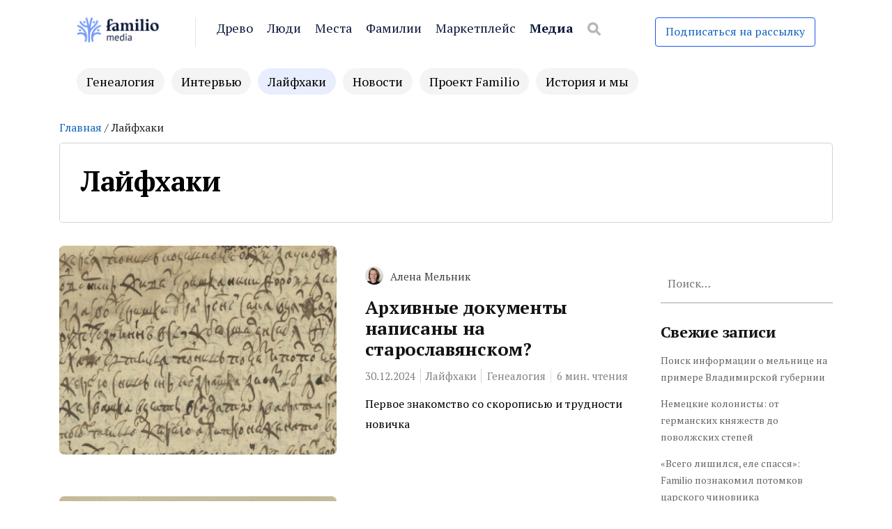

--- FILE ---
content_type: text/html; charset=UTF-8
request_url: https://familio.media/category/lifehacks/
body_size: 16025
content:
<!DOCTYPE html>

<html dir="ltr" lang="ru-RU" prefix="og: https://ogp.me/ns#">

<head>
<meta name="facebook-domain-verification" content="m3l9jhi5tafnmirhticueiz0ue0776" />
  <meta charset="UTF-8">
  <meta http-equiv="X-UA-Compatible" content="IE=edge">
  <meta name="viewport" content="width=device-width, initial-scale=1">
  <meta name="theme-color" content="#29272a" />
  <meta name="msapplication-navbutton-color" content="#29272a" />
  <meta name="apple-mobile-web-app-status-bar-style" content="#29272a" />

    		
		<meta name="description" content="Медиа о генеалогии от сервиса Familio.org. Помогаем в исследовании истории семьи, делимся советами и опытом пользователей.">
			
		<meta name="robots" content="index,follow" />
	  
  <link rel="profile" href="http://gmpg.org/xfn/11">
  <link rel="pingback" href="https://familio.media/xmlrpc.php" />

  <title>Лайфхаки | Familio.Media</title>

		<!-- All in One SEO 4.9.3 - aioseo.com -->
	<meta name="robots" content="max-image-preview:large" />
	<link rel="canonical" href="https://familio.media/category/lifehacks/" />
	<link rel="next" href="https://familio.media/category/lifehacks/page/2/" />
	<meta name="generator" content="All in One SEO (AIOSEO) 4.9.3" />
		<script type="application/ld+json" class="aioseo-schema">
			{"@context":"https:\/\/schema.org","@graph":[{"@type":"BreadcrumbList","@id":"https:\/\/familio.media\/category\/lifehacks\/#breadcrumblist","itemListElement":[{"@type":"ListItem","@id":"https:\/\/familio.media#listItem","position":1,"name":"\u0413\u043b\u0430\u0432\u043d\u0430\u044f \u0441\u0442\u0440\u0430\u043d\u0438\u0446\u0430","item":"https:\/\/familio.media","nextItem":{"@type":"ListItem","@id":"https:\/\/familio.media\/category\/lifehacks\/#listItem","name":"\u041b\u0430\u0439\u0444\u0445\u0430\u043a\u0438"}},{"@type":"ListItem","@id":"https:\/\/familio.media\/category\/lifehacks\/#listItem","position":2,"name":"\u041b\u0430\u0439\u0444\u0445\u0430\u043a\u0438","previousItem":{"@type":"ListItem","@id":"https:\/\/familio.media#listItem","name":"\u0413\u043b\u0430\u0432\u043d\u0430\u044f \u0441\u0442\u0440\u0430\u043d\u0438\u0446\u0430"}}]},{"@type":"CollectionPage","@id":"https:\/\/familio.media\/category\/lifehacks\/#collectionpage","url":"https:\/\/familio.media\/category\/lifehacks\/","name":"\u041b\u0430\u0439\u0444\u0445\u0430\u043a\u0438 | Familio.Media","inLanguage":"ru-RU","isPartOf":{"@id":"https:\/\/familio.media\/#website"},"breadcrumb":{"@id":"https:\/\/familio.media\/category\/lifehacks\/#breadcrumblist"}},{"@type":"Organization","@id":"https:\/\/familio.media\/#organization","name":"Familio.Media","description":"\u041c\u0435\u0434\u0438\u0430 \u043e \u0433\u0435\u043d\u0435\u0430\u043b\u043e\u0433\u0438\u0438 \u043e\u0442 \u0441\u0435\u0440\u0432\u0438\u0441\u0430 Familio.org. \u041f\u043e\u043c\u043e\u0433\u0430\u0435\u043c \u0432 \u0438\u0441\u0441\u043b\u0435\u0434\u043e\u0432\u0430\u043d\u0438\u0438 \u0438\u0441\u0442\u043e\u0440\u0438\u0438 \u0441\u0435\u043c\u044c\u0438, \u0434\u0435\u043b\u0438\u043c\u0441\u044f \u0441\u043e\u0432\u0435\u0442\u0430\u043c\u0438 \u0438 \u043e\u043f\u044b\u0442\u043e\u043c \u043f\u043e\u043b\u044c\u0437\u043e\u0432\u0430\u0442\u0435\u043b\u0435\u0439.","url":"https:\/\/familio.media\/"},{"@type":"WebSite","@id":"https:\/\/familio.media\/#website","url":"https:\/\/familio.media\/","name":"Familio.Media","description":"\u041c\u0435\u0434\u0438\u0430 \u043e \u0433\u0435\u043d\u0435\u0430\u043b\u043e\u0433\u0438\u0438 \u043e\u0442 \u0441\u0435\u0440\u0432\u0438\u0441\u0430 Familio.org. \u041f\u043e\u043c\u043e\u0433\u0430\u0435\u043c \u0432 \u0438\u0441\u0441\u043b\u0435\u0434\u043e\u0432\u0430\u043d\u0438\u0438 \u0438\u0441\u0442\u043e\u0440\u0438\u0438 \u0441\u0435\u043c\u044c\u0438, \u0434\u0435\u043b\u0438\u043c\u0441\u044f \u0441\u043e\u0432\u0435\u0442\u0430\u043c\u0438 \u0438 \u043e\u043f\u044b\u0442\u043e\u043c \u043f\u043e\u043b\u044c\u0437\u043e\u0432\u0430\u0442\u0435\u043b\u0435\u0439.","inLanguage":"ru-RU","publisher":{"@id":"https:\/\/familio.media\/#organization"}}]}
		</script>
		<!-- All in One SEO -->

<link rel='dns-prefetch' href='//familio.media' />
<link rel='dns-prefetch' href='//fonts.googleapis.com' />
<link rel="alternate" type="application/rss+xml" title="Familio.Media &raquo; Лента" href="https://familio.media/feed/" />
<link rel="alternate" type="application/rss+xml" title="Familio.Media &raquo; Лента комментариев" href="https://familio.media/comments/feed/" />
<link rel="alternate" type="application/rss+xml" title="Familio.Media &raquo; Лента рубрики Лайфхаки" href="https://familio.media/category/lifehacks/feed/" />
		<!-- This site uses the Google Analytics by MonsterInsights plugin v9.11.1 - Using Analytics tracking - https://www.monsterinsights.com/ -->
		<!-- Примечание: MonsterInsights в настоящее время не настроен на этом сайте. Владелец сайта должен пройти аутентификацию в Google Analytics на панели настроек MonsterInsights. -->
					<!-- No tracking code set -->
				<!-- / Google Analytics by MonsterInsights -->
		<link rel='stylesheet' id='wp-block-library-css' href='https://familio.media/wp-includes/css/dist/block-library/style.min.css?ver=6.5.7'  media='all' />
<link rel='stylesheet' id='aioseo/css/src/vue/standalone/blocks/table-of-contents/global.scss-css' href='https://familio.media/wp-content/plugins/all-in-one-seo-pack/dist/Lite/assets/css/table-of-contents/global.e90f6d47.css?ver=4.9.3'  media='all' />
<style id='co-authors-plus-coauthors-style-inline-css'>
.wp-block-co-authors-plus-coauthors.is-layout-flow [class*=wp-block-co-authors-plus]{display:inline}

</style>
<style id='co-authors-plus-avatar-style-inline-css'>
.wp-block-co-authors-plus-avatar :where(img){height:auto;max-width:100%;vertical-align:bottom}.wp-block-co-authors-plus-coauthors.is-layout-flow .wp-block-co-authors-plus-avatar :where(img){vertical-align:middle}.wp-block-co-authors-plus-avatar:is(.alignleft,.alignright){display:table}.wp-block-co-authors-plus-avatar.aligncenter{display:table;margin-inline:auto}

</style>
<style id='co-authors-plus-image-style-inline-css'>
.wp-block-co-authors-plus-image{margin-bottom:0}.wp-block-co-authors-plus-image :where(img){height:auto;max-width:100%;vertical-align:bottom}.wp-block-co-authors-plus-coauthors.is-layout-flow .wp-block-co-authors-plus-image :where(img){vertical-align:middle}.wp-block-co-authors-plus-image:is(.alignfull,.alignwide) :where(img){width:100%}.wp-block-co-authors-plus-image:is(.alignleft,.alignright){display:table}.wp-block-co-authors-plus-image.aligncenter{display:table;margin-inline:auto}

</style>
<style id='classic-theme-styles-inline-css'>
/*! This file is auto-generated */
.wp-block-button__link{color:#fff;background-color:#32373c;border-radius:9999px;box-shadow:none;text-decoration:none;padding:calc(.667em + 2px) calc(1.333em + 2px);font-size:1.125em}.wp-block-file__button{background:#32373c;color:#fff;text-decoration:none}
</style>
<style id='global-styles-inline-css'>
body{--wp--preset--color--black: #000000;--wp--preset--color--cyan-bluish-gray: #abb8c3;--wp--preset--color--white: #ffffff;--wp--preset--color--pale-pink: #f78da7;--wp--preset--color--vivid-red: #cf2e2e;--wp--preset--color--luminous-vivid-orange: #ff6900;--wp--preset--color--luminous-vivid-amber: #fcb900;--wp--preset--color--light-green-cyan: #7bdcb5;--wp--preset--color--vivid-green-cyan: #00d084;--wp--preset--color--pale-cyan-blue: #8ed1fc;--wp--preset--color--vivid-cyan-blue: #0693e3;--wp--preset--color--vivid-purple: #9b51e0;--wp--preset--gradient--vivid-cyan-blue-to-vivid-purple: linear-gradient(135deg,rgba(6,147,227,1) 0%,rgb(155,81,224) 100%);--wp--preset--gradient--light-green-cyan-to-vivid-green-cyan: linear-gradient(135deg,rgb(122,220,180) 0%,rgb(0,208,130) 100%);--wp--preset--gradient--luminous-vivid-amber-to-luminous-vivid-orange: linear-gradient(135deg,rgba(252,185,0,1) 0%,rgba(255,105,0,1) 100%);--wp--preset--gradient--luminous-vivid-orange-to-vivid-red: linear-gradient(135deg,rgba(255,105,0,1) 0%,rgb(207,46,46) 100%);--wp--preset--gradient--very-light-gray-to-cyan-bluish-gray: linear-gradient(135deg,rgb(238,238,238) 0%,rgb(169,184,195) 100%);--wp--preset--gradient--cool-to-warm-spectrum: linear-gradient(135deg,rgb(74,234,220) 0%,rgb(151,120,209) 20%,rgb(207,42,186) 40%,rgb(238,44,130) 60%,rgb(251,105,98) 80%,rgb(254,248,76) 100%);--wp--preset--gradient--blush-light-purple: linear-gradient(135deg,rgb(255,206,236) 0%,rgb(152,150,240) 100%);--wp--preset--gradient--blush-bordeaux: linear-gradient(135deg,rgb(254,205,165) 0%,rgb(254,45,45) 50%,rgb(107,0,62) 100%);--wp--preset--gradient--luminous-dusk: linear-gradient(135deg,rgb(255,203,112) 0%,rgb(199,81,192) 50%,rgb(65,88,208) 100%);--wp--preset--gradient--pale-ocean: linear-gradient(135deg,rgb(255,245,203) 0%,rgb(182,227,212) 50%,rgb(51,167,181) 100%);--wp--preset--gradient--electric-grass: linear-gradient(135deg,rgb(202,248,128) 0%,rgb(113,206,126) 100%);--wp--preset--gradient--midnight: linear-gradient(135deg,rgb(2,3,129) 0%,rgb(40,116,252) 100%);--wp--preset--font-size--small: 13px;--wp--preset--font-size--medium: 20px;--wp--preset--font-size--large: 36px;--wp--preset--font-size--x-large: 42px;--wp--preset--spacing--20: 0.44rem;--wp--preset--spacing--30: 0.67rem;--wp--preset--spacing--40: 1rem;--wp--preset--spacing--50: 1.5rem;--wp--preset--spacing--60: 2.25rem;--wp--preset--spacing--70: 3.38rem;--wp--preset--spacing--80: 5.06rem;--wp--preset--shadow--natural: 6px 6px 9px rgba(0, 0, 0, 0.2);--wp--preset--shadow--deep: 12px 12px 50px rgba(0, 0, 0, 0.4);--wp--preset--shadow--sharp: 6px 6px 0px rgba(0, 0, 0, 0.2);--wp--preset--shadow--outlined: 6px 6px 0px -3px rgba(255, 255, 255, 1), 6px 6px rgba(0, 0, 0, 1);--wp--preset--shadow--crisp: 6px 6px 0px rgba(0, 0, 0, 1);}:where(.is-layout-flex){gap: 0.5em;}:where(.is-layout-grid){gap: 0.5em;}body .is-layout-flex{display: flex;}body .is-layout-flex{flex-wrap: wrap;align-items: center;}body .is-layout-flex > *{margin: 0;}body .is-layout-grid{display: grid;}body .is-layout-grid > *{margin: 0;}:where(.wp-block-columns.is-layout-flex){gap: 2em;}:where(.wp-block-columns.is-layout-grid){gap: 2em;}:where(.wp-block-post-template.is-layout-flex){gap: 1.25em;}:where(.wp-block-post-template.is-layout-grid){gap: 1.25em;}.has-black-color{color: var(--wp--preset--color--black) !important;}.has-cyan-bluish-gray-color{color: var(--wp--preset--color--cyan-bluish-gray) !important;}.has-white-color{color: var(--wp--preset--color--white) !important;}.has-pale-pink-color{color: var(--wp--preset--color--pale-pink) !important;}.has-vivid-red-color{color: var(--wp--preset--color--vivid-red) !important;}.has-luminous-vivid-orange-color{color: var(--wp--preset--color--luminous-vivid-orange) !important;}.has-luminous-vivid-amber-color{color: var(--wp--preset--color--luminous-vivid-amber) !important;}.has-light-green-cyan-color{color: var(--wp--preset--color--light-green-cyan) !important;}.has-vivid-green-cyan-color{color: var(--wp--preset--color--vivid-green-cyan) !important;}.has-pale-cyan-blue-color{color: var(--wp--preset--color--pale-cyan-blue) !important;}.has-vivid-cyan-blue-color{color: var(--wp--preset--color--vivid-cyan-blue) !important;}.has-vivid-purple-color{color: var(--wp--preset--color--vivid-purple) !important;}.has-black-background-color{background-color: var(--wp--preset--color--black) !important;}.has-cyan-bluish-gray-background-color{background-color: var(--wp--preset--color--cyan-bluish-gray) !important;}.has-white-background-color{background-color: var(--wp--preset--color--white) !important;}.has-pale-pink-background-color{background-color: var(--wp--preset--color--pale-pink) !important;}.has-vivid-red-background-color{background-color: var(--wp--preset--color--vivid-red) !important;}.has-luminous-vivid-orange-background-color{background-color: var(--wp--preset--color--luminous-vivid-orange) !important;}.has-luminous-vivid-amber-background-color{background-color: var(--wp--preset--color--luminous-vivid-amber) !important;}.has-light-green-cyan-background-color{background-color: var(--wp--preset--color--light-green-cyan) !important;}.has-vivid-green-cyan-background-color{background-color: var(--wp--preset--color--vivid-green-cyan) !important;}.has-pale-cyan-blue-background-color{background-color: var(--wp--preset--color--pale-cyan-blue) !important;}.has-vivid-cyan-blue-background-color{background-color: var(--wp--preset--color--vivid-cyan-blue) !important;}.has-vivid-purple-background-color{background-color: var(--wp--preset--color--vivid-purple) !important;}.has-black-border-color{border-color: var(--wp--preset--color--black) !important;}.has-cyan-bluish-gray-border-color{border-color: var(--wp--preset--color--cyan-bluish-gray) !important;}.has-white-border-color{border-color: var(--wp--preset--color--white) !important;}.has-pale-pink-border-color{border-color: var(--wp--preset--color--pale-pink) !important;}.has-vivid-red-border-color{border-color: var(--wp--preset--color--vivid-red) !important;}.has-luminous-vivid-orange-border-color{border-color: var(--wp--preset--color--luminous-vivid-orange) !important;}.has-luminous-vivid-amber-border-color{border-color: var(--wp--preset--color--luminous-vivid-amber) !important;}.has-light-green-cyan-border-color{border-color: var(--wp--preset--color--light-green-cyan) !important;}.has-vivid-green-cyan-border-color{border-color: var(--wp--preset--color--vivid-green-cyan) !important;}.has-pale-cyan-blue-border-color{border-color: var(--wp--preset--color--pale-cyan-blue) !important;}.has-vivid-cyan-blue-border-color{border-color: var(--wp--preset--color--vivid-cyan-blue) !important;}.has-vivid-purple-border-color{border-color: var(--wp--preset--color--vivid-purple) !important;}.has-vivid-cyan-blue-to-vivid-purple-gradient-background{background: var(--wp--preset--gradient--vivid-cyan-blue-to-vivid-purple) !important;}.has-light-green-cyan-to-vivid-green-cyan-gradient-background{background: var(--wp--preset--gradient--light-green-cyan-to-vivid-green-cyan) !important;}.has-luminous-vivid-amber-to-luminous-vivid-orange-gradient-background{background: var(--wp--preset--gradient--luminous-vivid-amber-to-luminous-vivid-orange) !important;}.has-luminous-vivid-orange-to-vivid-red-gradient-background{background: var(--wp--preset--gradient--luminous-vivid-orange-to-vivid-red) !important;}.has-very-light-gray-to-cyan-bluish-gray-gradient-background{background: var(--wp--preset--gradient--very-light-gray-to-cyan-bluish-gray) !important;}.has-cool-to-warm-spectrum-gradient-background{background: var(--wp--preset--gradient--cool-to-warm-spectrum) !important;}.has-blush-light-purple-gradient-background{background: var(--wp--preset--gradient--blush-light-purple) !important;}.has-blush-bordeaux-gradient-background{background: var(--wp--preset--gradient--blush-bordeaux) !important;}.has-luminous-dusk-gradient-background{background: var(--wp--preset--gradient--luminous-dusk) !important;}.has-pale-ocean-gradient-background{background: var(--wp--preset--gradient--pale-ocean) !important;}.has-electric-grass-gradient-background{background: var(--wp--preset--gradient--electric-grass) !important;}.has-midnight-gradient-background{background: var(--wp--preset--gradient--midnight) !important;}.has-small-font-size{font-size: var(--wp--preset--font-size--small) !important;}.has-medium-font-size{font-size: var(--wp--preset--font-size--medium) !important;}.has-large-font-size{font-size: var(--wp--preset--font-size--large) !important;}.has-x-large-font-size{font-size: var(--wp--preset--font-size--x-large) !important;}
.wp-block-navigation a:where(:not(.wp-element-button)){color: inherit;}
:where(.wp-block-post-template.is-layout-flex){gap: 1.25em;}:where(.wp-block-post-template.is-layout-grid){gap: 1.25em;}
:where(.wp-block-columns.is-layout-flex){gap: 2em;}:where(.wp-block-columns.is-layout-grid){gap: 2em;}
.wp-block-pullquote{font-size: 1.5em;line-height: 1.6;}
</style>
<link rel='stylesheet' id='connect_theme_styles-css' href='https://familio.media/wp-content/plugins/familio-anchor-block/style.css?ver=6.5.7'  media='all' />
<link rel='stylesheet' id='unisender_form_css-css' href='https://familio.media/wp-content/plugins/unisender/assets/css/unisender.css?ver=1.0.0'  media='all' />
<link rel='stylesheet' id='redux-extendify-styles-css' href='https://familio.media/wp-content/plugins/worth-the-read/options/assets/css/extendify-utilities.css?ver=4.4.5'  media='all' />
<link rel='stylesheet' id='wtr-css-css' href='https://familio.media/wp-content/plugins/worth-the-read/css/wtr.css?ver=6.5.7'  media='all' />
<link rel='stylesheet' id='wpos-slick-style-css' href='https://familio.media/wp-content/plugins/wp-responsive-recent-post-slider/assets/css/slick.css?ver=3.6'  media='all' />
<link rel='stylesheet' id='wppsac-public-style-css' href='https://familio.media/wp-content/plugins/wp-responsive-recent-post-slider/assets/css/recent-post-style.css?ver=3.6'  media='all' />
<link rel='stylesheet' id='chld_thm_cfg_parent-css' href='https://familio.media/wp-content/themes/neori/style.css?ver=6.5.7'  media='all' />
<link rel='stylesheet' id='neori-style-css' href='https://familio.media/wp-content/themes/neori-child/style.css?ver=3.0.0'  media='all' />
<link rel='stylesheet' id='bootstrap-css-css' href='https://familio.media/wp-content/themes/neori/css/bootstrap.min.css?ver=4.0'  media='all' />
<link rel='stylesheet' id='neori-modified-bootstrap-css-css' href='https://familio.media/wp-content/themes/neori/css/modified-bootstrap.css?ver=3.0.0'  media='all' />
<link rel='stylesheet' id='fontawesome-css' href='https://familio.media/wp-content/themes/neori/css/font-awesome.min.css?ver=4.7.0'  media='all' />
<link rel='stylesheet' id='simple-line-icons-css' href='https://familio.media/wp-content/themes/neori/css/simple-line-icons.css?ver=2.4.0'  media='all' />
<link rel='stylesheet' id='neori-fonts-css' href='//fonts.googleapis.com/css?family=Heebo%3A300%2C400%2C500%2C700%7CAssistant%3A500%2C600%2C700%7CPT+Serif%3A400%2C700%7C%26subset%3Dlatin%2Clatin-ext&#038;ver=1.0.0'  media='all' />
<link rel='stylesheet' id='popup-maker-site-css' href='//familio.media/wp-content/uploads/pum/pum-site-styles.css?generated=1719582530&#038;ver=1.19.0'  media='all' />
<!--n2css--><script src="https://familio.media/wp-includes/js/jquery/jquery.min.js?ver=3.7.1" id="jquery-core-js"></script>
<script src="https://familio.media/wp-includes/js/jquery/jquery-migrate.min.js?ver=3.4.1" id="jquery-migrate-js"></script>
<script src="https://familio.media/wp-content/plugins/familio-anchor-block/scripts.js?ver=6.5.7" id="connect-scripts-js"></script>
<script src="https://familio.media/wp-content/plugins/sticky-menu-or-anything-on-scroll/assets/js/jq-sticky-anything.min.js?ver=2.1.1" id="stickyAnythingLib-js"></script>
<link rel="https://api.w.org/" href="https://familio.media/wp-json/" /><link rel="alternate" type="application/json" href="https://familio.media/wp-json/wp/v2/categories/165" /><link rel="EditURI" type="application/rsd+xml" title="RSD" href="https://familio.media/xmlrpc.php?rsd" />
<meta name="generator" content="WordPress 6.5.7" />
	<style>
			</style>
<!-- Yandex webmaster -->
<meta name="yandex-verification" content="9e25661e07189d3d" />
<!-- Global site tag (gtag.js) - Google Analytics -->
<script async src="https://www.googletagmanager.com/gtag/js?id=G-PZVPPGGT8B"></script>
<script>
  window.dataLayer = window.dataLayer || [];
  function gtag(){dataLayer.push(arguments);}
  gtag('js', new Date());

  gtag('config', 'G-PZVPPGGT8B');
</script>
<!-- Yandex.Metrika counter -->
<script >
   (function(m,e,t,r,i,k,a){m[i]=m[i]||function(){(m[i].a=m[i].a||[]).push(arguments)};
   m[i].l=1*new Date();k=e.createElement(t),a=e.getElementsByTagName(t)[0],k.async=1,k.src=r,a.parentNode.insertBefore(k,a)})
   (window, document, "script", "https://mc.yandex.ru/metrika/tag.js", "ym");

   ym(70480966, "init", {
        clickmap:true,
        trackLinks:true,
        accurateTrackBounce:true,
        webvisor:true,
        ecommerce:"dataLayer"
   });
</script>
<noscript><div><img src="https://mc.yandex.ru/watch/70480966" style="position:absolute; left:-9999px;" alt="" /></div></noscript>
<!-- /Yandex.Metrika counter --><meta name="generator" content="Redux 4.4.5" /><style>.wtr-time-wrap{ 
	/* wraps the entire label */
	margin: 0 10px;

}
.wtr-time-number{ 
	/* applies only to the number */
	
}</style><link rel="icon" href="https://familio.media/wp-content/uploads/2020/10/cropped-Group-327-32x32.png" sizes="32x32" />
<link rel="icon" href="https://familio.media/wp-content/uploads/2020/10/cropped-Group-327-192x192.png" sizes="192x192" />
<link rel="apple-touch-icon" href="https://familio.media/wp-content/uploads/2020/10/cropped-Group-327-180x180.png" />
<meta name="msapplication-TileImage" content="https://familio.media/wp-content/uploads/2020/10/cropped-Group-327-270x270.png" />
<style id="wtr_settings-dynamic-css" title="dynamic-css" class="redux-options-output">.wtr-time-wrap{color:#CCCCCC;font-size:16px;}</style>	
	<link rel="stylesheet" href="/wp-content/themes/neori-child/critical-css.css">
</head>



<body class="archive category category-lifehacks category-165">

  <div id="page" class="site">



    <!-- Sticky Header START -->

    <div class="sticky-header align-items-center">

      <div class="container">

        <div class="sticky-logo">

          
            <a href="https://familio.media"><img src="https://familio.media/wp-content/uploads/2021/10/media-logo.png" alt="logo"></a>

          
        </div><!-- /.sticky-logo -->

        <nav class="main-navigation sticky">

          <ul class='categories-menu-genearea'>
  	<li class="cat-item cat-item-7"><a href="https://familio.media/category/about-genealogy/">Генеалогия</a>
</li>
	<li class="cat-item cat-item-142"><a href="https://familio.media/category/interview/">Интервью</a>
</li>
	<li class="cat-item cat-item-165 current-cat"><a aria-current="page" href="https://familio.media/category/lifehacks/">Лайфхаки</a>
</li>
	<li class="cat-item cat-item-152"><a href="https://familio.media/category/news/">Новости</a>
</li>
	<li class="cat-item cat-item-143"><a href="https://familio.media/category/about-familio/">Проект Familio</a>
</li>
	<li class="cat-item cat-item-5"><a href="https://familio.media/category/history-and-we/">История и мы</a>
</li>
</ul>

        </nav><!-- /.main-navigation sticky -->

        
      </div><!-- /.container-->

    </div><!-- /.sticky-header -->

    <!-- Sticky Header END -->

    <!-- Header Type Selection START -->

    
      <!-- Normal Header START -->

<div class="container">

  <header>

    <!-- Logo -->

    
        <div class="header-upper" style="height: 42px;">

          <div class="logo" style="background-image: url('https://familio.media/wp-content/uploads/2021/10/media-logo.png'); width: 140px; height: 42px;"><a href="https://familio.media">
			  <span>Familio.Media</span>
            </a></div>

        
        <!-- Social Icons -->

        
            <div class="logo-right" style="height: 42px;">

            
            <div class="header-links">
  <a href="https://familio.org/profile/my-tree" target="_blank">Древо</a>
  <a href="https://familio.org/persons" target="_blank">Люди</a>
  <a href="https://familio.org/places" target="_blank">Места</a>
  <a href="https://familio.org/surnames" target="_blank">Фамилии</a>
	<a href="https://research.familio.org/find_expert?utm_source=media_menu" target="_blank">Маркетплейс</a>
  <a class="bold" href="https://familio.media" target="_blank">Медиа</a>
  <form class="navbarsearchform" role="search" action="https://familio.media/" method="get">

    <input type="search" name="s" value=" ">

  </form>
</div>

            </div><!-- /.logo-right -->
            <a class='familio-subscribe-button' href='#popmake-1369'>Подписаться на рассылку</a>

          </div><!-- /.header-upper -->

          <!-- Description -->

          
          <!-- Navigation -->

          <div class="header-lower">

            <nav class="main-navigation">

              <ul class='categories-menu-genearea'>
  	<li class="cat-item cat-item-7"><a href="https://familio.media/category/about-genealogy/">Генеалогия</a>
</li>
	<li class="cat-item cat-item-142"><a href="https://familio.media/category/interview/">Интервью</a>
</li>
	<li class="cat-item cat-item-165 current-cat"><a aria-current="page" href="https://familio.media/category/lifehacks/">Лайфхаки</a>
</li>
	<li class="cat-item cat-item-152"><a href="https://familio.media/category/news/">Новости</a>
</li>
	<li class="cat-item cat-item-143"><a href="https://familio.media/category/about-familio/">Проект Familio</a>
</li>
	<li class="cat-item cat-item-5"><a href="https://familio.media/category/history-and-we/">История и мы</a>
</li>
</ul>


            </nav><!-- /.main-navigation -->

            <div class="offcanvas-navigation">

              <i class="offcanvas-close familio-offcanvas-close"><svg width="14" height="14" viewBox="0 0 14 14" fill="none" xmlns="http://www.w3.org/2000/svg">
                  <path d="M1.00237 0.000433998C0.80385 0.00048615 0.609854 0.0597602 0.445185 0.170678C0.280516 0.281596 0.152658 0.439119 0.0779552 0.623106C0.0032528 0.807093 -0.0148988 1.00919 0.0258209 1.20355C0.0665406 1.39791 0.164281 1.5757 0.306547 1.71421L5.58858 6.99786L0.306547 12.2815C0.210772 12.3735 0.134307 12.4837 0.0816316 12.6056C0.0289558 12.7275 0.00112777 12.8587 -0.000223004 12.9915C-0.00157377 13.1243 0.0235801 13.256 0.0737653 13.379C0.123951 13.502 0.198159 13.6137 0.292043 13.7076C0.385927 13.8015 0.497601 13.8757 0.620524 13.9259C0.743446 13.9761 0.875147 14.0013 1.00791 13.9999C1.14068 13.9986 1.27184 13.9708 1.39372 13.9181C1.51559 13.8654 1.62573 13.7889 1.71769 13.6931L6.99972 8.40943L12.2818 13.6931C12.3737 13.7889 12.4839 13.8654 12.6057 13.9181C12.7276 13.9708 12.8588 13.9986 12.9915 13.9999C13.1243 14.0013 13.256 13.9761 13.3789 13.9259C13.5018 13.8757 13.6135 13.8015 13.7074 13.7076C13.8013 13.6137 13.8755 13.502 13.9257 13.379C13.9759 13.256 14.001 13.1243 13.9997 12.9915C13.9983 12.8587 13.9705 12.7275 13.9178 12.6056C13.8651 12.4837 13.7887 12.3735 13.6929 12.2815L8.41086 6.99786L13.6929 1.71421C13.8371 1.57399 13.9356 1.39347 13.9755 1.1963C14.0153 0.999126 13.9947 0.794503 13.9164 0.609244C13.838 0.423985 13.7055 0.266733 13.5362 0.158096C13.367 0.0494585 13.1689 -0.0054959 12.9678 0.000433998C12.7086 0.0081615 12.4625 0.116549 12.2818 0.302635L6.99972 5.58629L1.71769 0.302635C1.62469 0.20701 1.51348 0.130999 1.39062 0.0790935C1.26776 0.0271883 1.13574 0.000441775 1.00237 0.000433998Z" fill="black" />
                </svg>
              </i>
              <ul class='categories-menu-genearea'>
  	<li class="cat-item cat-item-7"><a href="https://familio.media/category/about-genealogy/">Генеалогия</a>
</li>
	<li class="cat-item cat-item-142"><a href="https://familio.media/category/interview/">Интервью</a>
</li>
	<li class="cat-item cat-item-165 current-cat"><a aria-current="page" href="https://familio.media/category/lifehacks/">Лайфхаки</a>
</li>
	<li class="cat-item cat-item-152"><a href="https://familio.media/category/news/">Новости</a>
</li>
	<li class="cat-item cat-item-143"><a href="https://familio.media/category/about-familio/">Проект Familio</a>
</li>
	<li class="cat-item cat-item-5"><a href="https://familio.media/category/history-and-we/">История и мы</a>
</li>
</ul>

              <div class="header-links">
  <a href="https://familio.org/profile/my-tree" target="_blank">Древо</a>
  <a href="https://familio.org/persons" target="_blank">Люди</a>
  <a href="https://familio.org/places" target="_blank">Места</a>
  <a href="https://familio.org/surnames" target="_blank">Фамилии</a>
	<a href="https://research.familio.org/find_expert?utm_source=media_menu" target="_blank">Маркетплейс</a>
  <a class="bold" href="https://familio.media" target="_blank">Медиа</a>
  <form class="navbarsearchform" role="search" action="https://familio.media/" method="get">

    <input type="search" name="s" value=" ">

  </form>
</div>

            </div> <!-- /.offcanvas-navigation -->

          </div><!-- /.header-lower -->

  </header>

</div><!-- /.container -->

<!-- Normal Header END -->

    
    <!-- Header Type Selection END -->

    <div class="offcanvas-menu-button"><i class="fa fa-bars"></i></div>

<div class="container">

  <main class="belowheader">
	<div class="content-breadcrumbs">
		<a href="https://familio.media">Главная</a> / Лайфхаки	  </div>
    <div class="archive-description">
    
      <h1>Лайфхаки</h1>

      
    </div><!-- /.archive-description -->

    <div class="row">

      <div class="content col-lg-9 mx-auto align-items-center">

        
          
            
  <article id="post-14001" class="blog-post row align-items-center  post-14001 post type-post status-publish format-standard has-post-thumbnail hentry category-lifehacks category-about-genealogy category-featured tag-genealogiya tag-genealogicheskij-poisk">

    <div class="blog-post-thumbnail-zone col-12 col-lg-6">

      <a href="https://familio.media/about-genealogy/arhivnye-dokumenty-napisany-na-staroslavyanskom/"><img width="476" height="298" src="https://familio.media/wp-content/uploads/2024/12/screenshot_1-2.png" class="blog-post-thumbnail wp-post-image" alt="" decoding="async" fetchpriority="high" srcset="https://familio.media/wp-content/uploads/2024/12/screenshot_1-2.png 476w, https://familio.media/wp-content/uploads/2024/12/screenshot_1-2-300x188.png 300w" sizes="(max-width: 476px) 100vw, 476px" /></a>

    </div><!-- /.blog-post-thumbnail-zone -->

    <div class="blog-post-text-zone col-12 col-lg-6">

      <div class="author">
      <div class="author-preview-short">
      <img width="57" height="57" src="https://familio.media/wp-content/uploads/2024/06/photo_2024-06-13_16-05-15-150x150.jpg" class="avatar avatar-57 photo useravatar avatar-57 photo wp-post-image" alt="" decoding="async" srcset="https://familio.media/wp-content/uploads/2024/06/photo_2024-06-13_16-05-15-150x150.jpg 150w, https://familio.media/wp-content/uploads/2024/06/photo_2024-06-13_16-05-15-300x300.jpg 300w, https://familio.media/wp-content/uploads/2024/06/photo_2024-06-13_16-05-15.jpg 736w" sizes="(max-width: 57px) 100vw, 57px" />      <div class="author-info">
        <a href="https://familio.media/author/alena-melnik/" title="Записи автора Алена Мельник" class="author url fn" rel="author">Алена Мельник</a>      </div>
    </div><!-- /.author-preview -->
  </div><!-- /.author-->

      <h2><a href="https://familio.media/about-genealogy/arhivnye-dokumenty-napisany-na-staroslavyanskom/">Архивные документы написаны на старославянском?</a></h2>
      <div class="meta">

        <span class="date">30.12.2024</span>

        <span class="category"><a href="https://familio.media/category/lifehacks/" title="Лайфхаки">Лайфхаки</a> <a href="https://familio.media/category/about-genealogy/" title="Генеалогия">Генеалогия</a> </span>

        <span class="min-read">
          <span class="span-reading-time rt-reading-time"><span class="rt-label rt-prefix"></span> <span class="rt-time"> 6</span> <span class="rt-label rt-postfix">мин. чтения</span></span>        </span>

      </div><!-- /.meta -->

      
        <p>Первое знакомство со скорописью и трудности новичка</p>

      
    </div><!-- /.blog-post-text-zone -->

  </article>


          
            
  <article id="post-13800" class="blog-post row align-items-center  post-13800 post type-post status-publish format-standard has-post-thumbnail hentry category-lifehacks category-about-genealogy category-featured tag-poisk-predkov tag-genealogiya tag-genealogicheskij-poisk">

    <div class="blog-post-thumbnail-zone col-12 col-lg-6">

      <a href="https://familio.media/about-genealogy/svedeniya-o-predkah-tvorcheskih-professij-xix%e2%80%92xx-vekov-osnovy-poiska/"><img width="640" height="484" src="https://familio.media/wp-content/uploads/2024/12/moskva._teatr_olimpiya_omona_v_sadu_akvarium_u_triumf.pl_1900g_past32774.jpg" class="blog-post-thumbnail wp-post-image" alt="" decoding="async" srcset="https://familio.media/wp-content/uploads/2024/12/moskva._teatr_olimpiya_omona_v_sadu_akvarium_u_triumf.pl_1900g_past32774.jpg 640w, https://familio.media/wp-content/uploads/2024/12/moskva._teatr_olimpiya_omona_v_sadu_akvarium_u_triumf.pl_1900g_past32774-300x227.jpg 300w" sizes="(max-width: 640px) 100vw, 640px" /></a>

    </div><!-- /.blog-post-thumbnail-zone -->

    <div class="blog-post-text-zone col-12 col-lg-6">

      <div class="author">
      <div class="author-preview-short">
      <img width="57" height="57" src="https://familio.media/wp-content/uploads/2024/02/uyzbqgd6_r8-e1707992968274-150x150.jpg" class="avatar avatar-57 photo useravatar avatar-57 photo wp-post-image" alt="" decoding="async" loading="lazy" />      <div class="author-info">
        <a href="https://familio.media/author/nina-galishnikova/" title="Записи автора Нина Галишникова" class="author url fn" rel="author">Нина Галишникова</a>      </div>
    </div><!-- /.author-preview -->
  </div><!-- /.author-->

      <h2><a href="https://familio.media/about-genealogy/svedeniya-o-predkah-tvorcheskih-professij-xix%e2%80%92xx-vekov-osnovy-poiska/">Сведения о предках творческих профессий XIX‒XX веков. Основы поиска</a></h2>
      <div class="meta">

        <span class="date">11.12.2024</span>

        <span class="category"><a href="https://familio.media/category/lifehacks/" title="Лайфхаки">Лайфхаки</a> <a href="https://familio.media/category/about-genealogy/" title="Генеалогия">Генеалогия</a> </span>

        <span class="min-read">
          <span class="span-reading-time rt-reading-time"><span class="rt-label rt-prefix"></span> <span class="rt-time"> 10</span> <span class="rt-label rt-postfix">мин. чтения</span></span>        </span>

      </div><!-- /.meta -->

      
        <p>Нюансы биографического изыскания</p>

      
    </div><!-- /.blog-post-text-zone -->

  </article>


          
            
  <article id="post-13777" class="blog-post row align-items-center  post-13777 post type-post status-publish format-standard has-post-thumbnail hentry category-lifehacks category-about-genealogy category-history-and-we category-featured tag-pamyat-semi tag-poisk-predkov tag-semejnye-istorii tag-semejnyj-arhiv tag-genealogicheskij-poisk tag-genealogiya">

    <div class="blog-post-thumbnail-zone col-12 col-lg-6">

      <a href="https://familio.media/history-and-we/kak-iskat-krestyan-pereselenczev-na-dalnij-vostok-chast-vtoraya/"><img width="768" height="576" src="https://familio.media/wp-content/uploads/2024/12/foto_6-768x576.jpg" class="blog-post-thumbnail wp-post-image" alt="Дом крестьян-переселенцев" decoding="async" loading="lazy" srcset="https://familio.media/wp-content/uploads/2024/12/foto_6-768x576.jpg 768w, https://familio.media/wp-content/uploads/2024/12/foto_6-300x225.jpg 300w, https://familio.media/wp-content/uploads/2024/12/foto_6-1024x768.jpg 1024w, https://familio.media/wp-content/uploads/2024/12/foto_6-1536x1152.jpg 1536w, https://familio.media/wp-content/uploads/2024/12/foto_6-2048x1536.jpg 2048w" sizes="(max-width: 768px) 100vw, 768px" /></a>

    </div><!-- /.blog-post-thumbnail-zone -->

    <div class="blog-post-text-zone col-12 col-lg-6">

      <div class="author">
      <div class="author-preview-short">
      <img width="57" height="57" src="https://familio.media/wp-content/uploads/2024/09/photo_2024-09-25_13-12-57-150x150.jpg" class="avatar avatar-57 photo useravatar avatar-57 photo wp-post-image" alt="" decoding="async" loading="lazy" srcset="https://familio.media/wp-content/uploads/2024/09/photo_2024-09-25_13-12-57-150x150.jpg 150w, https://familio.media/wp-content/uploads/2024/09/photo_2024-09-25_13-12-57-300x300.jpg 300w, https://familio.media/wp-content/uploads/2024/09/photo_2024-09-25_13-12-57.jpg 640w" sizes="(max-width: 57px) 100vw, 57px" />      <div class="author-info">
        <a href="https://familio.media/author/aleksej-svyatenkij/" title="Записи автора Алексей Святенький" class="author url fn" rel="author">Алексей Святенький</a>      </div>
    </div><!-- /.author-preview -->
  </div><!-- /.author-->

      <h2><a href="https://familio.media/history-and-we/kak-iskat-krestyan-pereselenczev-na-dalnij-vostok-chast-vtoraya/">Как искать крестьян-переселенцев на Дальний Восток. Часть вторая</a></h2>
      <div class="meta">

        <span class="date">06.12.2024</span>

        <span class="category"><a href="https://familio.media/category/lifehacks/" title="Лайфхаки">Лайфхаки</a> <a href="https://familio.media/category/about-genealogy/" title="Генеалогия">Генеалогия</a> <a href="https://familio.media/category/history-and-we/" title="История и мы">История и мы</a> </span>

        <span class="min-read">
          <span class="span-reading-time rt-reading-time"><span class="rt-label rt-prefix"></span> <span class="rt-time"> 6</span> <span class="rt-label rt-postfix">мин. чтения</span></span>        </span>

      </div><!-- /.meta -->

      
        <p>Обзор онлайн-источников и волонтерских проектов</p>

      
    </div><!-- /.blog-post-text-zone -->

  </article>


          
            
  <article id="post-13753" class="blog-post row align-items-center  post-13753 post type-post status-publish format-standard has-post-thumbnail hentry category-lifehacks category-about-genealogy category-featured tag-genealogicheskij-poisk tag-genealogiya">

    <div class="blog-post-thumbnail-zone col-12 col-lg-6">

      <a href="https://familio.media/about-genealogy/kak-iskat-predkov-v-astrahanskoj-oblasti/"><img width="768" height="376" src="https://familio.media/wp-content/uploads/2024/11/image_2024-11-28_17-14-51-768x376.png" class="blog-post-thumbnail wp-post-image" alt="" decoding="async" loading="lazy" srcset="https://familio.media/wp-content/uploads/2024/11/image_2024-11-28_17-14-51-768x376.png 768w, https://familio.media/wp-content/uploads/2024/11/image_2024-11-28_17-14-51-300x147.png 300w, https://familio.media/wp-content/uploads/2024/11/image_2024-11-28_17-14-51-1024x501.png 1024w, https://familio.media/wp-content/uploads/2024/11/image_2024-11-28_17-14-51-1536x752.png 1536w, https://familio.media/wp-content/uploads/2024/11/image_2024-11-28_17-14-51.png 1883w" sizes="(max-width: 768px) 100vw, 768px" /></a>

    </div><!-- /.blog-post-thumbnail-zone -->

    <div class="blog-post-text-zone col-12 col-lg-6">

      <div class="author">
      <div class="author-preview-short">
      <img width="57" height="57" src="https://familio.media/wp-content/uploads/2024/02/uyzbqgd6_r8-e1707992968274-150x150.jpg" class="avatar avatar-57 photo useravatar avatar-57 photo wp-post-image" alt="" decoding="async" loading="lazy" />      <div class="author-info">
        <a href="https://familio.media/author/nina-galishnikova/" title="Записи автора Нина Галишникова" class="author url fn" rel="author">Нина Галишникова</a>      </div>
    </div><!-- /.author-preview -->
  </div><!-- /.author-->

      <h2><a href="https://familio.media/about-genealogy/kak-iskat-predkov-v-astrahanskoj-oblasti/">Как искать предков в Астраханской области?</a></h2>
      <div class="meta">

        <span class="date">03.12.2024</span>

        <span class="category"><a href="https://familio.media/category/lifehacks/" title="Лайфхаки">Лайфхаки</a> <a href="https://familio.media/category/about-genealogy/" title="Генеалогия">Генеалогия</a> </span>

        <span class="min-read">
          <span class="span-reading-time rt-reading-time"><span class="rt-label rt-prefix"></span> <span class="rt-time"> 7</span> <span class="rt-label rt-postfix">мин. чтения</span></span>        </span>

      </div><!-- /.meta -->

      
        <p>Продолжаем цикл статей об особенностях поиска в отдельном регионе. Сегодня поговорим о бывшей Астраханской губернии и Астраханской области</p>

      
    </div><!-- /.blog-post-text-zone -->

  </article>


          
            
  <article id="post-13711" class="blog-post row align-items-center  post-13711 post type-post status-publish format-standard has-post-thumbnail hentry category-lifehacks category-about-genealogy category-history-and-we category-featured tag-poisk-predkov tag-genealogicheskij-poisk tag-genealogiya">

    <div class="blog-post-thumbnail-zone col-12 col-lg-6">

      <a href="https://familio.media/history-and-we/kak-iskat-krestyan-pereselenczev-na-dalnij-vostok-chast-pervaya/"><img width="768" height="507" src="https://familio.media/wp-content/uploads/2024/11/foto_1-2-768x507.png" class="blog-post-thumbnail wp-post-image" alt="«Группа переселенцев сплавляется на плотах по реке». Источник: Госкаталог" decoding="async" loading="lazy" srcset="https://familio.media/wp-content/uploads/2024/11/foto_1-2-768x507.png 768w, https://familio.media/wp-content/uploads/2024/11/foto_1-2-300x198.png 300w, https://familio.media/wp-content/uploads/2024/11/foto_1-2.png 868w" sizes="(max-width: 768px) 100vw, 768px" /></a>

    </div><!-- /.blog-post-thumbnail-zone -->

    <div class="blog-post-text-zone col-12 col-lg-6">

      <div class="author">
      <div class="author-preview-short">
      <img width="57" height="57" src="https://familio.media/wp-content/uploads/2024/09/photo_2024-09-25_13-12-57-150x150.jpg" class="avatar avatar-57 photo useravatar avatar-57 photo wp-post-image" alt="" decoding="async" loading="lazy" srcset="https://familio.media/wp-content/uploads/2024/09/photo_2024-09-25_13-12-57-150x150.jpg 150w, https://familio.media/wp-content/uploads/2024/09/photo_2024-09-25_13-12-57-300x300.jpg 300w, https://familio.media/wp-content/uploads/2024/09/photo_2024-09-25_13-12-57.jpg 640w" sizes="(max-width: 57px) 100vw, 57px" />      <div class="author-info">
        <a href="https://familio.media/author/aleksej-svyatenkij/" title="Записи автора Алексей Святенький" class="author url fn" rel="author">Алексей Святенький</a>      </div>
    </div><!-- /.author-preview -->
  </div><!-- /.author-->

      <h2><a href="https://familio.media/history-and-we/kak-iskat-krestyan-pereselenczev-na-dalnij-vostok-chast-pervaya/">Как искать крестьян-переселенцев на Дальний Восток. Часть первая</a></h2>
      <div class="meta">

        <span class="date">27.11.2024</span>

        <span class="category"><a href="https://familio.media/category/lifehacks/" title="Лайфхаки">Лайфхаки</a> <a href="https://familio.media/category/about-genealogy/" title="Генеалогия">Генеалогия</a> <a href="https://familio.media/category/history-and-we/" title="История и мы">История и мы</a> </span>

        <span class="min-read">
          <span class="span-reading-time rt-reading-time"><span class="rt-label rt-prefix"></span> <span class="rt-time"> 9</span> <span class="rt-label rt-postfix">мин. чтения</span></span>        </span>

      </div><!-- /.meta -->

      
        <p>Обзор архивных и онлайн-источников</p>

      
    </div><!-- /.blog-post-text-zone -->

  </article>


          
            
  <article id="post-13665" class="blog-post row align-items-center  post-13665 post type-post status-publish format-standard has-post-thumbnail hentry category-lifehacks category-about-genealogy category-featured tag-pamyat-semi tag-poisk-predkov tag-genealogicheskij-poisk tag-genealogiya">

    <div class="blog-post-thumbnail-zone col-12 col-lg-6">

      <a href="https://familio.media/about-genealogy/poisk-informaczii-o-duhovenstve-chast-tretya/"><img width="640" height="397" src="https://familio.media/wp-content/uploads/2024/11/spasa_na_iline_2.jpg" class="blog-post-thumbnail wp-post-image" alt="Спаса_на_Ильине_2" decoding="async" loading="lazy" srcset="https://familio.media/wp-content/uploads/2024/11/spasa_na_iline_2.jpg 640w, https://familio.media/wp-content/uploads/2024/11/spasa_na_iline_2-300x186.jpg 300w" sizes="(max-width: 640px) 100vw, 640px" /></a>

    </div><!-- /.blog-post-thumbnail-zone -->

    <div class="blog-post-text-zone col-12 col-lg-6">

      <div class="author">
      <div class="author-preview-short">
      <img width="57" height="57" src="https://familio.media/wp-content/uploads/2024/07/izobrazhenie-jpeg-3-e1739818692797-150x150.jpeg" class="avatar avatar-57 photo useravatar avatar-57 photo wp-post-image" alt="" decoding="async" loading="lazy" />      <div class="author-info">
        <a href="https://familio.media/author/petr-vysotskij/" title="Записи автора Петр Высотский" class="author url fn" rel="author">Петр Высотский</a>      </div>
    </div><!-- /.author-preview -->
  </div><!-- /.author-->

      <h2><a href="https://familio.media/about-genealogy/poisk-informaczii-o-duhovenstve-chast-tretya/">Поиск информации о православном духовенстве. Часть третья</a></h2>
      <div class="meta">

        <span class="date">21.11.2024</span>

        <span class="category"><a href="https://familio.media/category/lifehacks/" title="Лайфхаки">Лайфхаки</a> <a href="https://familio.media/category/about-genealogy/" title="Генеалогия">Генеалогия</a> </span>

        <span class="min-read">
          <span class="span-reading-time rt-reading-time"><span class="rt-label rt-prefix"></span> <span class="rt-time"> 10</span> <span class="rt-label rt-postfix">мин. чтения</span></span>        </span>

      </div><!-- /.meta -->

      
        <p>Основные источники сведений о предках из духовного звания в дореволюционный период</p>

      
    </div><!-- /.blog-post-text-zone -->

  </article>


          
            
  <article id="post-13560" class="blog-post row align-items-center  post-13560 post type-post status-publish format-standard has-post-thumbnail hentry category-lifehacks category-about-genealogy category-featured tag-pamyat-semi tag-semejnyj-arhiv tag-genealogiya">

    <div class="blog-post-thumbnail-zone col-12 col-lg-6">

      <a href="https://familio.media/about-genealogy/kak-vesti-rodoslovnuyu-knigu-kak-napisat-i-oformit-svoimi-rukami/"><img width="768" height="1066" src="https://familio.media/wp-content/uploads/2024/11/htgrmbxb2q4-768x1066.jpg" class="blog-post-thumbnail wp-post-image" alt="" decoding="async" loading="lazy" srcset="https://familio.media/wp-content/uploads/2024/11/htgrmbxb2q4-768x1066.jpg 768w, https://familio.media/wp-content/uploads/2024/11/htgrmbxb2q4-216x300.jpg 216w, https://familio.media/wp-content/uploads/2024/11/htgrmbxb2q4-738x1024.jpg 738w, https://familio.media/wp-content/uploads/2024/11/htgrmbxb2q4.jpg 778w" sizes="(max-width: 768px) 100vw, 768px" /></a>

    </div><!-- /.blog-post-thumbnail-zone -->

    <div class="blog-post-text-zone col-12 col-lg-6">

      <div class="author">
      <div class="author-preview-short">
      <img width="57" height="57" src="https://familio.media/wp-content/uploads/2024/06/photo_2024-06-13_16-05-15-150x150.jpg" class="avatar avatar-57 photo useravatar avatar-57 photo wp-post-image" alt="" decoding="async" loading="lazy" srcset="https://familio.media/wp-content/uploads/2024/06/photo_2024-06-13_16-05-15-150x150.jpg 150w, https://familio.media/wp-content/uploads/2024/06/photo_2024-06-13_16-05-15-300x300.jpg 300w, https://familio.media/wp-content/uploads/2024/06/photo_2024-06-13_16-05-15.jpg 736w" sizes="(max-width: 57px) 100vw, 57px" />      <div class="author-info">
        <a href="https://familio.media/author/alena-melnik/" title="Записи автора Алена Мельник" class="author url fn" rel="author">Алена Мельник</a>      </div>
    </div><!-- /.author-preview -->
  </div><!-- /.author-->

      <h2><a href="https://familio.media/about-genealogy/kak-vesti-rodoslovnuyu-knigu-kak-napisat-i-oformit-svoimi-rukami/">Как вести родословную книгу — как написать и оформить своими руками</a></h2>
      <div class="meta">

        <span class="date">07.11.2024</span>

        <span class="category"><a href="https://familio.media/category/lifehacks/" title="Лайфхаки">Лайфхаки</a> <a href="https://familio.media/category/about-genealogy/" title="Генеалогия">Генеалогия</a> </span>

        <span class="min-read">
          <span class="span-reading-time rt-reading-time"><span class="rt-label rt-prefix"></span> <span class="rt-time"> 8</span> <span class="rt-label rt-postfix">мин. чтения</span></span>        </span>

      </div><!-- /.meta -->

      
        <p>Можно ли создать родословную книгу своими руками →Как составить и вести родословную книгу →Зачем нужна анкета для родословной книги →Как можно...</p>

      
    </div><!-- /.blog-post-text-zone -->

  </article>


          
            
  <article id="post-13504" class="blog-post row align-items-center  post-13504 post type-post status-publish format-standard has-post-thumbnail hentry category-lifehacks category-about-genealogy category-featured tag-genealogiya tag-pamyat-semi tag-poisk-predkov tag-genealogicheskij-poisk">

    <div class="blog-post-thumbnail-zone col-12 col-lg-6">

      <a href="https://familio.media/about-genealogy/poisk-informaczii-o-pravoslavnom-duhovenstve-chast-vtoraya/"><img width="667" height="508" src="https://familio.media/wp-content/uploads/2024/09/image.png" class="blog-post-thumbnail wp-post-image" alt="" decoding="async" loading="lazy" srcset="https://familio.media/wp-content/uploads/2024/09/image.png 667w, https://familio.media/wp-content/uploads/2024/09/image-300x228.png 300w" sizes="(max-width: 667px) 100vw, 667px" /></a>

    </div><!-- /.blog-post-thumbnail-zone -->

    <div class="blog-post-text-zone col-12 col-lg-6">

      <div class="author">
      <div class="author-preview-short">
      <img width="57" height="57" src="https://familio.media/wp-content/uploads/2024/07/izobrazhenie-jpeg-3-e1739818692797-150x150.jpeg" class="avatar avatar-57 photo useravatar avatar-57 photo wp-post-image" alt="" decoding="async" loading="lazy" />      <div class="author-info">
        <a href="https://familio.media/author/petr-vysotskij/" title="Записи автора Петр Высотский" class="author url fn" rel="author">Петр Высотский</a>      </div>
    </div><!-- /.author-preview -->
  </div><!-- /.author-->

      <h2><a href="https://familio.media/about-genealogy/poisk-informaczii-o-pravoslavnom-duhovenstve-chast-vtoraya/">Поиск информации о православном духовенстве. Часть вторая</a></h2>
      <div class="meta">

        <span class="date">25.09.2024</span>

        <span class="category"><a href="https://familio.media/category/lifehacks/" title="Лайфхаки">Лайфхаки</a> <a href="https://familio.media/category/about-genealogy/" title="Генеалогия">Генеалогия</a> </span>

        <span class="min-read">
          <span class="span-reading-time rt-reading-time"><span class="rt-label rt-prefix"></span> <span class="rt-time"> 5</span> <span class="rt-label rt-postfix">мин. чтения</span></span>        </span>

      </div><!-- /.meta -->

      
        <p>Источники информации о православном духовенстве в СССР</p>

      
    </div><!-- /.blog-post-text-zone -->

  </article>


          
            
  <article id="post-13449" class="blog-post row align-items-center  post-13449 post type-post status-publish format-standard has-post-thumbnail hentry category-about-genealogy category-lifehacks category-featured tag-semejnyj-arhiv tag-genealogiya tag-pamyat-semi tag-poisk-predkov tag-genealogicheskij-poisk">

    <div class="blog-post-thumbnail-zone col-12 col-lg-6">

      <a href="https://familio.media/about-genealogy/poisk-informaczii-o-pravoslavnom-duhovenstve-chast-pervaya/"><img width="768" height="659" src="https://familio.media/wp-content/uploads/2024/08/5bsu47ldtim-1-e1724422003875-768x659.jpg" class="blog-post-thumbnail wp-post-image" alt="" decoding="async" loading="lazy" srcset="https://familio.media/wp-content/uploads/2024/08/5bsu47ldtim-1-e1724422003875-768x659.jpg 768w, https://familio.media/wp-content/uploads/2024/08/5bsu47ldtim-1-e1724422003875-300x257.jpg 300w, https://familio.media/wp-content/uploads/2024/08/5bsu47ldtim-1-e1724422003875.jpg 919w" sizes="(max-width: 768px) 100vw, 768px" /></a>

    </div><!-- /.blog-post-thumbnail-zone -->

    <div class="blog-post-text-zone col-12 col-lg-6">

      <div class="author">
      <div class="author-preview-short">
      <img width="57" height="57" src="https://familio.media/wp-content/uploads/2024/07/izobrazhenie-jpeg-3-e1739818692797-150x150.jpeg" class="avatar avatar-57 photo useravatar avatar-57 photo wp-post-image" alt="" decoding="async" loading="lazy" />      <div class="author-info">
        <a href="https://familio.media/author/petr-vysotskij/" title="Записи автора Петр Высотский" class="author url fn" rel="author">Петр Высотский</a>      </div>
    </div><!-- /.author-preview -->
  </div><!-- /.author-->

      <h2><a href="https://familio.media/about-genealogy/poisk-informaczii-o-pravoslavnom-duhovenstve-chast-pervaya/">Поиск информации о православном духовенстве. Часть первая</a></h2>
      <div class="meta">

        <span class="date">23.08.2024</span>

        <span class="category"><a href="https://familio.media/category/about-genealogy/" title="Генеалогия">Генеалогия</a> <a href="https://familio.media/category/lifehacks/" title="Лайфхаки">Лайфхаки</a> </span>

        <span class="min-read">
          <span class="span-reading-time rt-reading-time"><span class="rt-label rt-prefix"></span> <span class="rt-time"> 5</span> <span class="rt-label rt-postfix">мин. чтения</span></span>        </span>

      </div><!-- /.meta -->

      
        <p>Основные понятия для поиска сведений о предках из духовного сословия</p>

      
    </div><!-- /.blog-post-text-zone -->

  </article>


          
            
  <article id="post-13394" class="blog-post row align-items-center  post-13394 post type-post status-publish format-standard has-post-thumbnail hentry category-lifehacks category-about-genealogy category-featured tag-genealogiya tag-genealogicheskij-poisk">

    <div class="blog-post-thumbnail-zone col-12 col-lg-6">

      <a href="https://familio.media/about-genealogy/kak-iskat-predkov-v-ryazanskoj-oblasti/"><img width="768" height="668" src="https://familio.media/wp-content/uploads/2024/08/image_2024-08-05_17-46-17-768x668.png" class="blog-post-thumbnail wp-post-image" alt="" decoding="async" loading="lazy" srcset="https://familio.media/wp-content/uploads/2024/08/image_2024-08-05_17-46-17-768x668.png 768w, https://familio.media/wp-content/uploads/2024/08/image_2024-08-05_17-46-17-300x261.png 300w, https://familio.media/wp-content/uploads/2024/08/image_2024-08-05_17-46-17-1024x890.png 1024w, https://familio.media/wp-content/uploads/2024/08/image_2024-08-05_17-46-17.png 1227w" sizes="(max-width: 768px) 100vw, 768px" /></a>

    </div><!-- /.blog-post-thumbnail-zone -->

    <div class="blog-post-text-zone col-12 col-lg-6">

      <div class="author">
      <div class="author-preview-short">
      <img width="57" height="57" src="https://familio.media/wp-content/uploads/2024/08/photo_2024-07-10_23-08-38-150x150.jpg" class="avatar avatar-57 photo useravatar avatar-57 photo wp-post-image" alt="" decoding="async" loading="lazy" srcset="https://familio.media/wp-content/uploads/2024/08/photo_2024-07-10_23-08-38-150x150.jpg 150w, https://familio.media/wp-content/uploads/2024/08/photo_2024-07-10_23-08-38-300x300.jpg 300w, https://familio.media/wp-content/uploads/2024/08/photo_2024-07-10_23-08-38.jpg 640w" sizes="(max-width: 57px) 100vw, 57px" />      <div class="author-info">
        <a href="https://familio.media/author/ekaterina-petrova/" title="Записи автора Екатерина Петрова" class="author url fn" rel="author">Екатерина Петрова</a>      </div>
    </div><!-- /.author-preview -->
  </div><!-- /.author-->

      <h2><a href="https://familio.media/about-genealogy/kak-iskat-predkov-v-ryazanskoj-oblasti/">Как искать предков в Рязанской области?</a></h2>
      <div class="meta">

        <span class="date">13.08.2024</span>

        <span class="category"><a href="https://familio.media/category/lifehacks/" title="Лайфхаки">Лайфхаки</a> <a href="https://familio.media/category/about-genealogy/" title="Генеалогия">Генеалогия</a> </span>

        <span class="min-read">
          <span class="span-reading-time rt-reading-time"><span class="rt-label rt-prefix"></span> <span class="rt-time"> 7</span> <span class="rt-label rt-postfix">мин. чтения</span></span>        </span>

      </div><!-- /.meta -->

      
        <p>Продолжаем цикл статей об особенностях поиска в отдельном регионе. Сегодня поговорим о Рязанской области и бывшей Рязанской губернии</p>

      
    </div><!-- /.blog-post-text-zone -->

  </article>


          
            
              
	<nav class="navigation pagination" aria-label="Записи">
		<h2 class="screen-reader-text">Навигация по записям</h2>
		<div class="nav-links"><span aria-current="page" class="page-numbers current">1</span>
<a class="page-numbers" href="https://familio.media/category/lifehacks/page/2/">2</a>
<a class="page-numbers" href="https://familio.media/category/lifehacks/page/3/">3</a>
<span class="page-numbers dots">&hellip;</span>
<a class="page-numbers" href="https://familio.media/category/lifehacks/page/7/">7</a>
<a class="next page-numbers" href="https://familio.media/category/lifehacks/page/2/">Далее</a></div>
	</nav>  

                

        
      </div><!-- /.content -->

      <aside class="sidebar col-12 col-sm-6 col-md-6 col-lg-3 mx-auto align-items-center widget-area" id="secondary">

        
<section id="search-2" class="widget widget_search"><form role="search" method="get" class="search-form" action="https://familio.media/">
				<label>
					<span class="screen-reader-text">Найти:</span>
					<input type="search" class="search-field" placeholder="Поиск&hellip;" value="" name="s" />
				</label>
				<input type="submit" class="search-submit" value="Поиск" />
			</form></section>
		<section id="recent-posts-2" class="widget widget_recent_entries">
		<h2 class="widget-title">Свежие записи</h2>
		<ul>
											<li>
					<a href="https://familio.media/about-genealogy/poisk-informaczii-o-melnicze-na-primere-vladimirskoj-gubernii/">Поиск информации о мельнице на примере Владимирской губернии</a>
									</li>
											<li>
					<a href="https://familio.media/about-genealogy/nemeczkie-kolonisty-ot-germanskih-knyazhestv-do-povolzhskih-stepej/">Немецкие колонисты: от германских княжеств до поволжских степей</a>
									</li>
											<li>
					<a href="https://familio.media/about-genealogy/vsego-lishilsya-ele-spassya-familio-poznakomil-potomkov-czarskogo-chinovnika/">«Всего лишился, еле спасся»: Familio познакомил потомков царского чиновника</a>
									</li>
											<li>
					<a href="https://familio.media/about-genealogy/kak-iskat-predkov-v-smolenskoj-gubernii/">Как искать предков в Смоленской губернии</a>
									</li>
											<li>
					<a href="https://familio.media/about-genealogy/kak-iskat-predkov-v-saratovskoj-oblasti/">Как искать предков в Саратовской области?</a>
									</li>
					</ul>

		</section>
      </aside>

    </div><!-- /.row -->

  </main><!-- #main -->

 </div><!--- /.container -->

<footer class="footer">
  <a href="#0" class="buttontop-top"><i class="fa fa-arrow-up"></i></a>

  <div class="container">
    <!-- Logo -->

    <div class="footer-upper">
      
        <a class='footer-logo-link' href="https://familio.media">

          <div class="logo" style="background-image: url('https://familio.media/wp-content/uploads/2021/10/media-logo.png'); width: 140px; height: 42px;">
          </div>
        </a>
            <nav class="main-navigation familio-mobile-footer">
        <div class="menu-menu2-container"><ul id="menu-menu2" class="menu"><li id="menu-item-16348" class="menu-item menu-item-type-custom menu-item-object-custom menu-item-16348"><a target="_blank" rel="noopener" href="https://familio.org/terms">Пользовательское соглашение</a></li>
<li id="menu-item-2393" class="menu-item menu-item-type-custom menu-item-object-custom menu-item-2393"><a target="_blank" rel="nofollow" href="https://familio.org/privacy/">Политика конфиденциальности</a></li>
</ul></div>      </nav><!-- #site-navigation -->
      <div class='familio-desktop-footer'>
        
<div class="social-icons">
  <a href="https://vk.com/familio.official" target="_blank"><i class="fa fa-vk"></i></a>
  <a href="https://t.me/familio_official" target="_blank"><i class="fa fa-telegram"></i></a>
  <a href="https://ok.ru/group/64839559938100" target="_blank"><i class="fa fa-odnoklassniki"></i></a>
  <form  class="navbarsearchform" role="search" action="https://familio.media/" method="get">

    <input type="search" name="s" value=" ">

  </form>
</div>
      </div>
      <a class='familio-subscribe-button' href='#popmake-1369'>Подписаться на рассылку</a>
      <div class='familio-mobile-footer'>
        
<div class="social-icons">
  <a href="https://vk.com/familio.official" target="_blank"><i class="fa fa-vk"></i></a>
  <a href="https://t.me/familio_official" target="_blank"><i class="fa fa-telegram"></i></a>
  <a href="https://ok.ru/group/64839559938100" target="_blank"><i class="fa fa-odnoklassniki"></i></a>
  <form  class="navbarsearchform" role="search" action="https://familio.media/" method="get">

    <input type="search" name="s" value=" ">

  </form>
</div>
      </div>
    </div>
    <div class='footer-navigation-menu-container'>
      <nav class="main-navigation familio-desktop-footer">
        <div class="menu-menu2-container"><ul id="menu-menu2-1" class="menu"><li class="menu-item menu-item-type-custom menu-item-object-custom menu-item-16348"><a target="_blank" rel="noopener" href="https://familio.org/terms">Пользовательское соглашение</a></li>
<li class="menu-item menu-item-type-custom menu-item-object-custom menu-item-2393"><a target="_blank" rel="nofollow" href="https://familio.org/privacy/">Политика конфиденциальности</a></li>
</ul></div>      </nav><!-- #site-navigation -->

      <p class="copyright">Familio.Media &copy; 2026</p>

      <!-- Google Tag Manager -->
<noscript><iframe src="https://www.googletagmanager.com/ns.html?id=GTM-MJR9N8H" height="0" width="0" style="display:none;visibility:hidden"></iframe></noscript>
<script>(function(w,d,s,l,i){w[l]=w[l]||[];w[l].push({'gtm.start':new Date().getTime(),event:'gtm.js'});var f=d.getElementsByTagName(s)[0],j=d.createElement(s),dl=l!='dataLayer'?'&l='+l:'';j.async=true;j.src='https://www.googletagmanager.com/gtm.js?id='+i+dl;f.parentNode.insertBefore(j,f);})(window,document,'script','dataLayer','GTM-MJR9N8H');</script>
<!-- End Google Tag Manager -->
<script>
jQuery(document).ready(function($) {
const success = $('.popmake-content');
if (success) {
$('body').bind('beforeunload',function(){
   window.location.replace(document.location.pathname);
});
}
$(document).on('click', function(evt) {
    if($(evt.target).is('.pum-close') || $(evt.target).is('.pum-click-to-close') || $(evt.target).is('button.popmake-close')) {
       window.location.replace(document.location.pathname);
    } else {
 //Hide
    }
}); 
})
</script>
<!-- Yandex webmaster -->
<meta name="yandex-verification" content="9e25661e07189d3d" />
<!-- Global site tag (gtag.js) - Google Analytics -->
<script async src="https://www.googletagmanager.com/gtag/js?id=G-PZVPPGGT8B"></script>
<script>
  window.dataLayer = window.dataLayer || [];
  function gtag(){dataLayer.push(arguments);}
  gtag('js', new Date());

  gtag('config', 'G-PZVPPGGT8B');
</script>
<!-- Yandex.Metrika counter -->
<script>
   (function(m,e,t,r,i,k,a){m[i]=m[i]||function(){(m[i].a=m[i].a||[]).push(arguments)};
   m[i].l=1*new Date();k=e.createElement(t),a=e.getElementsByTagName(t)[0],k.async=1,k.src=r,a.parentNode.insertBefore(k,a)})
   (window, document, "script", "https://mc.yandex.ru/metrika/tag.js", "ym");

   ym(70480966, "init", {
        clickmap:true,
        trackLinks:true,
        accurateTrackBounce:true,
        webvisor:true,
        ecommerce:"dataLayer"
   });
</script>
<noscript><div><img src="https://mc.yandex.ru/watch/70480966" style="position:absolute; left:-9999px;" alt="" /></div></noscript>
<!-- /Yandex.Metrika counter -->		<style>
					</style>
<script>
jQuery(document).ready(function($) {
const success = $('.popmake-content');
if (success) {
$('body').bind('beforeunload',function(){
   window.location.replace(document.location.pathname);
});
}
$(document).on('click', function(evt) {
    if($(evt.target).is('.pum-close') || $(evt.target).is('.pum-click-to-close') || $(evt.target).is('button.popmake-close')) {
       window.location.replace(document.location.pathname);
    } else {
 //Hide
    }
}); 
})
</script><div id="pum-1369" class="pum pum-overlay pum-theme-1367 pum-theme-lightbox-2-2 popmake-overlay pum-click-to-close click_open" data-popmake="{&quot;id&quot;:1369,&quot;slug&quot;:&quot;subscription&quot;,&quot;theme_id&quot;:1367,&quot;cookies&quot;:[],&quot;triggers&quot;:[{&quot;type&quot;:&quot;click_open&quot;,&quot;settings&quot;:{&quot;extra_selectors&quot;:&quot;&quot;,&quot;cookie_name&quot;:null}}],&quot;mobile_disabled&quot;:null,&quot;tablet_disabled&quot;:null,&quot;meta&quot;:{&quot;display&quot;:{&quot;stackable&quot;:false,&quot;overlay_disabled&quot;:false,&quot;scrollable_content&quot;:false,&quot;disable_reposition&quot;:false,&quot;size&quot;:&quot;medium&quot;,&quot;responsive_min_width&quot;:&quot;0%&quot;,&quot;responsive_min_width_unit&quot;:false,&quot;responsive_max_width&quot;:&quot;474px&quot;,&quot;responsive_max_width_unit&quot;:false,&quot;custom_width&quot;:&quot;640px&quot;,&quot;custom_width_unit&quot;:false,&quot;custom_height&quot;:&quot;380px&quot;,&quot;custom_height_unit&quot;:false,&quot;custom_height_auto&quot;:false,&quot;location&quot;:&quot;center&quot;,&quot;position_from_trigger&quot;:false,&quot;position_top&quot;:&quot;100&quot;,&quot;position_left&quot;:&quot;0&quot;,&quot;position_bottom&quot;:&quot;0&quot;,&quot;position_right&quot;:&quot;0&quot;,&quot;position_fixed&quot;:false,&quot;animation_type&quot;:&quot;fade&quot;,&quot;animation_speed&quot;:&quot;350&quot;,&quot;animation_origin&quot;:&quot;center top&quot;,&quot;overlay_zindex&quot;:false,&quot;zindex&quot;:&quot;1999999999&quot;},&quot;close&quot;:{&quot;text&quot;:&quot;&quot;,&quot;button_delay&quot;:&quot;0&quot;,&quot;overlay_click&quot;:&quot;1&quot;,&quot;esc_press&quot;:&quot;1&quot;,&quot;f4_press&quot;:false},&quot;click_open&quot;:[]}}" role="dialog" aria-modal="false"
								   >

	<div id="popmake-1369" class="pum-container popmake theme-1367 pum-responsive pum-responsive-medium responsive size-medium">

				

				

		

				<div class="pum-content popmake-content" tabindex="0">
			<script>
    var unisenderValidationErrorTexts = {
        minLengthErrorText: 'Поле слишком короткое.',
        maxLengthErrorText: 'Поле слишком длинное.',
        minNumberErrorText: 'Число меньше допустимого минимума.',
        maxNumberErrorText: 'Число превышает максимально допустимое.',
        regExpErrorText: '',
        requiredErrorText: 'Поле обязательно для заполнения.',
        emailErrorText: 'Введенный адрес электронной почты недействителен.'
    }
</script>
<style>
    .b-unisender-form {
        background-color: #ffffff;
border-width: 1px;
border-style: solid;
border-color: #e3e3e3;
padding: 20px 20px 20px 20px;
font-size: 14px;
color: #191919;
    }
    .b-unisender-form .b-unisender-form__title {
        font-size: 18px;
line-height: 1.5;
font-weight: 700;
margin: 0 0 20px 0;
text-align: left;
color: #191919;
background-color: #ffffff;
border-style: none;
    }
    .b-unisender-form .b-unisender-form__description {
        font-size: 16px;
line-height: 1.5;
font-weight: 400;
margin: 0 0 20px 0;
text-align: left;
color: #191919;
background-color: #ffffff;
border-style: none;
    }
    .b-unisender-form .b-unisender-form__submit-button {
        font-size: 18px;
line-height: 1.5;
font-weight: 400;
padding: 8px 16px 8px 16px;
border-style: none;
color: #ffffff;
background-color: #1a56f1;
text-align: justify;
    }
    .b-unisender-form .b-unisender-form__button-box svg circle {
        fill: #1a56f1 !important;
    }
                                    .b-unisender-form .b-unisender-field[data-unisender-field-name="Name"],
            .b-unisender-form .b-unisender-checkbox[data-unisender-field-name="Name"] {
                font-size: 14px;
font-weight: 400;
color: #191919;
line-height: 1.4;
margin: 0 0 20px 0;
            }
            .b-unisender-form .b-unisender-field[data-unisender-field-name="Name"] .b-unisender-field__input,
            .b-unisender-form .b-unisender-checkbox[data-unisender-field-name="Name"] .b-unisender-checkbox__input {
                background-color: #ffffff;
text-align: left;
border-width: 1px;
border-style: solid;
border-color: #adadad;
padding: 8px 16px 8px 16px;
            }
                                            .b-unisender-form .b-unisender-field[data-unisender-field-name="email"],
            .b-unisender-form .b-unisender-checkbox[data-unisender-field-name="email"] {
                font-size: 14px;
font-weight: 400;
color: #191919;
line-height: 1.4;
margin: 0 0 20px 0;
            }
            .b-unisender-form .b-unisender-field[data-unisender-field-name="email"] .b-unisender-field__input,
            .b-unisender-form .b-unisender-checkbox[data-unisender-field-name="email"] .b-unisender-checkbox__input {
                background-color: #ffffff;
text-align: left;
border-width: 1px;
border-style: solid;
border-color: #adadad;
padding: 8px 16px 8px 16px;
            }
                                            .b-unisender-form .b-unisender-field[data-unisender-field-name="unisender-field-2"],
            .b-unisender-form .b-unisender-checkbox[data-unisender-field-name="unisender-field-2"] {
                font-size: 14px;
font-weight: 300;
color: #191919;
line-height: 1.2;
margin: 0 0 20px 0;
            }
            .b-unisender-form .b-unisender-field[data-unisender-field-name="unisender-field-2"] .b-unisender-field__input,
            .b-unisender-form .b-unisender-checkbox[data-unisender-field-name="unisender-field-2"] .b-unisender-checkbox__input {
                background-color: #ffffff;
text-align: left;
border-width: 1px;
border-style: solid;
border-color: #adadad;
padding: 8px 16px 8px 16px;
            }
            </style>

<div class="b-unisender-form" data-contact-list="1">
    <div class="b-unisender-form__header">
                    <div class="b-unisender-form__title">
                Рассылка на почту            </div>
        
                    <div class="b-unisender-form__description">
                Лучшие статьи недели. Без спама.            </div>
            </div>

    <div class="b-unisender-form__main">
                                    <div class="b-unisender-field b-unisender-field_required b-unisender-form__field" data-unisender-field-name="Name">
    <label for="Name" class="b-unisender-field__label">
        Ваше имя    </label>
    <input name="Name" type="text" id="Name" class="b-unisender-field__input" data-unisender-field data-validation-rules="{&quot;minLength&quot;:null,&quot;maxLength&quot;:null,&quot;minNumber&quot;:null,&quot;maxNumber&quot;:null,&quot;regExp&quot;:null,&quot;required&quot;:true}">
    <div class="b-unisender-field__error-text" data-unisender-field-error>
        Какой-то текст ошибки
    </div>
</div>
                                                <div class="b-unisender-field b-unisender-field_required b-unisender-form__field" data-unisender-field-name="email">
    <label for="email" class="b-unisender-field__label">
        Email    </label>
    <input name="email" type="email" id="email" class="b-unisender-field__input" data-unisender-field data-validation-rules="{&quot;minLength&quot;:null,&quot;maxLength&quot;:null,&quot;minNumber&quot;:null,&quot;maxNumber&quot;:null,&quot;regExp&quot;:null,&quot;required&quot;:true}">
    <div class="b-unisender-field__error-text" data-unisender-field-error>
        Какой-то текст ошибки
    </div>
</div>
                                                <div class="b-unisender-checkbox b-unisender-form__field" data-unisender-field-name="unisender-field-2">
    <input name="" type="checkbox" id="" class="b-unisender-checkbox__input" data-unisender-field data-validation-rules="{&quot;minLength&quot;:null,&quot;maxLength&quot;:null,&quot;minNumber&quot;:null,&quot;maxNumber&quot;:null,&quot;regExp&quot;:null,&quot;required&quot;:true}">
    <label for="" class="b-unisender-checkbox__label">
        Настоящим подтверждаю своё согласие с условиями <a href="https://familio.org/privacy/" target="_blank" rel="noopener noreferrer">Политики конфиденциальности</a>,         в том числе, с условиями обработки персональных данных.    </label>
    <div class="b-unisender-checkbox__error-text" data-unisender-field-error>
        Какой-то текст ошибки
    </div>
</div>
                        </div>

    <div class="b-unisender-form__footer">
                    <div class="b-unisender-form__button-box">
                <div class="b-unisender-form__submit-button">
                    Подписаться                </div>

                <svg width="40px" height="40px" xmlns="http://www.w3.org/2000/svg" xmlns:xlink="http://www.w3.org/1999/xlink" viewBox="0 0 100 100" preserveAspectRatio="xMidYMid" style="background: none;">
                    <circle cx="75" cy="50" fill="#363a3c" r="6.39718">
                        <animate attributeName="r" values="4.8;4.8;8;4.8;4.8" times="0;0.1;0.2;0.3;1" dur="1s" repeatCount="indefinite" begin="-0.875s"></animate>
                    </circle>
                    <circle cx="67.678" cy="67.678" fill="#363a3c" r="4.8">
                        <animate attributeName="r" values="4.8;4.8;8;4.8;4.8" times="0;0.1;0.2;0.3;1" dur="1s" repeatCount="indefinite" begin="-0.75s"></animate>
                    </circle>
                    <circle cx="50" cy="75" fill="#363a3c" r="4.8">
                        <animate attributeName="r" values="4.8;4.8;8;4.8;4.8" times="0;0.1;0.2;0.3;1" dur="1s" repeatCount="indefinite" begin="-0.625s"></animate>
                    </circle>
                    <circle cx="32.322" cy="67.678" fill="#363a3c" r="4.8">
                        <animate attributeName="r" values="4.8;4.8;8;4.8;4.8" times="0;0.1;0.2;0.3;1" dur="1s" repeatCount="indefinite" begin="-0.5s"></animate>
                    </circle>
                    <circle cx="25" cy="50" fill="#363a3c" r="4.8">
                        <animate attributeName="r" values="4.8;4.8;8;4.8;4.8" times="0;0.1;0.2;0.3;1" dur="1s" repeatCount="indefinite" begin="-0.375s"></animate>
                    </circle>
                    <circle cx="32.322" cy="32.322" fill="#363a3c" r="4.80282">
                        <animate attributeName="r" values="4.8;4.8;8;4.8;4.8" times="0;0.1;0.2;0.3;1" dur="1s" repeatCount="indefinite" begin="-0.25s"></animate>
                    </circle>
                    <circle cx="50" cy="25" fill="#363a3c" r="6.40282">
                        <animate attributeName="r" values="4.8;4.8;8;4.8;4.8" times="0;0.1;0.2;0.3;1" dur="1s" repeatCount="indefinite" begin="-0.125s"></animate>
                    </circle>
                    <circle cx="67.678" cy="32.322" fill="#363a3c" r="7.99718">
                        <animate attributeName="r" values="4.8;4.8;8;4.8;4.8" times="0;0.1;0.2;0.3;1" dur="1s" repeatCount="indefinite" begin="0s"></animate>
                    </circle>
                </svg>
            </div>
        
        <div class="b-unisender-form__messages">
                            <div class="b-unisender-form__message b-unisender-form__message_success-text b-unisender-form__message_success">
                    Спасибо за подписку.                </div>
            
                            <div class="b-unisender-form__message b-unisender-form__message_validation-error-text b-unisender-form__message_error">
                    Одно или несколько полей содержат ошибку. Пожалуйста проверьте и попробуйте снова.                </div>
            
                            <div class="b-unisender-form__message b-unisender-form__message_server-error-text b-unisender-form__message_error">
                    При отправке запроса произошла ошибка. Пожалуйста, попробуйте позже.                </div>
                    </div>
    </div>
</div>

		</div>


				

							<button type="button" class="pum-close popmake-close" aria-label="Закрыть">
			×			</button>
		
	</div>

</div>
<script id="stickThis-js-extra">
/* <![CDATA[ */
var sticky_anything_engage = {"element":"","topspace":"0","minscreenwidth":"0","maxscreenwidth":"999999","zindex":"1","legacymode":"","dynamicmode":"","debugmode":"","pushup":"","adminbar":"1"};
/* ]]> */
</script>
<script src="https://familio.media/wp-content/plugins/sticky-menu-or-anything-on-scroll/assets/js/stickThis.js?ver=2.1.1" id="stickThis-js"></script>
<script id="unisender_form_js-js-extra">
/* <![CDATA[ */
var UNISENDER_AJAX = {"url":"https:\/\/familio.media\/wp-admin\/admin-ajax.php"};
/* ]]> */
</script>
<script src="https://familio.media/wp-content/plugins/unisender/assets/js/unisender.js?ver=1.0.0" id="unisender_form_js-js"></script>
<script src="https://familio.media/wp-content/plugins/worth-the-read/js/wtr.js?ver=6.5.7" id="wtr-js-js"></script>
<script src="https://familio.media/wp-content/themes/neori/js/general-scripts.js?ver=9806649d1399" id="neori-general-scripts-js"></script>
<script src="https://familio.media/wp-content/themes/neori/js/popper.min.js?ver=1.12.3" id="popper-js-js"></script>
<script src="https://familio.media/wp-content/themes/neori/js/bootstrap.min.js?ver=4.0.0" id="bootstrap-js-js"></script>
<script src="https://familio.media/wp-includes/js/jquery/ui/core.min.js?ver=1.13.2" id="jquery-ui-core-js"></script>
<script id="popup-maker-site-js-extra">
/* <![CDATA[ */
var pum_vars = {"version":"1.19.0","pm_dir_url":"https:\/\/familio.media\/wp-content\/plugins\/popup-maker\/","ajaxurl":"https:\/\/familio.media\/wp-admin\/admin-ajax.php","restapi":"https:\/\/familio.media\/wp-json\/pum\/v1","rest_nonce":null,"default_theme":"6","debug_mode":"","disable_tracking":"","home_url":"\/","message_position":"top","core_sub_forms_enabled":"1","popups":[],"cookie_domain":"","analytics_route":"analytics","analytics_api":"https:\/\/familio.media\/wp-json\/pum\/v1"};
var pum_sub_vars = {"ajaxurl":"https:\/\/familio.media\/wp-admin\/admin-ajax.php","message_position":"top"};
var pum_popups = {"pum-1369":{"triggers":[],"cookies":[],"disable_on_mobile":false,"disable_on_tablet":false,"atc_promotion":null,"explain":null,"type_section":null,"theme_id":"1367","size":"medium","responsive_min_width":"0%","responsive_max_width":"474px","custom_width":"640px","custom_height_auto":false,"custom_height":"380px","scrollable_content":false,"animation_type":"fade","animation_speed":"350","animation_origin":"center top","open_sound":"none","custom_sound":"","location":"center","position_top":"100","position_bottom":"0","position_left":"0","position_right":"0","position_from_trigger":false,"position_fixed":false,"overlay_disabled":false,"stackable":false,"disable_reposition":false,"zindex":"1999999999","close_button_delay":"0","fi_promotion":null,"close_on_form_submission":false,"close_on_form_submission_delay":"0","close_on_overlay_click":true,"close_on_esc_press":true,"close_on_f4_press":false,"disable_form_reopen":false,"disable_accessibility":false,"theme_slug":"lightbox-2-2","id":1369,"slug":"subscription"}};
/* ]]> */
</script>
<script src="//familio.media/wp-content/uploads/pum/pum-site-scripts.js?defer&amp;generated=1719582530&amp;ver=1.19.0" id="popup-maker-site-js"></script>
    </div>
  </div><!-- /.container -->

</footer>

</div><!-- #page -->


</body>

</html>


--- FILE ---
content_type: text/css; charset=utf-8
request_url: https://familio.media/wp-content/plugins/familio-anchor-block/style.css?ver=6.5.7
body_size: 4760
content:
/* Cards template styles */
.familio-anchor-container {
  width: 100%;
  display: block;
  margin-block-start: 1em;
  margin-block-end: 1em;
  position: relative;
}
#page p.familio-anchor-index {
  color: #919191;
  margin-bottom: 0;
  position: relative;
}

.familio-anchor-title {
  width: 100%;
}

.familio-anchor-index:after {
  display: flex;
  width: 100%;
  content: '';
  position: absolute;
  border-bottom: 1px solid #e8eefe;
  top: 1em;
  left: 2em;
}

#familio-card-menu-container {
  box-shadow: 0px 1px 30px rgba(0, 0, 0, 0.1);
  border-radius: 6px;
  padding: 0 16px;
  position: sticky;
}

@media screen and (min-width: 1008px) {
  #familio-card-menu-container {
    max-height: calc(100vh - 150px);
    overflow-y: auto;
    -ms-overflow-style: none;
    scrollbar-width: none;
  }
}
#familio-card-menu-container::-webkit-scrollbar {
  background: transparent;
  width: 0;
  padding-left: 0;
}

#familio-card-menu-container::-webkit-scrollbar-corner {
  background: transparent;
}

#familio-card-menu-container::-webkit-scrollbar-track {
  background: transparent;
}

#familio-card-menu-container::-webkit-scrollbar-track:hover {
  border: none;
}

#familio-card-menu-container ul {
  margin-left: 0;
  padding-left: 0;
}

#familio-card-menu-container li {
  border-bottom: 1px solid #e8eefe;
  padding: 16px 0;
  list-style-type: none;
}

#familio-card-menu-container li:last-child {
  border-bottom: none;
}

#familio-card-menu-container span {
  color: #1a56f1;
}

#familio-card-menu-container h3 {
  font-size: 14px;
  color: #919191;
  padding-top: 16px;
  font-weight: 400;
}

#familio-card-menu-container a {
  color: #424242;
}
#familio-card-menu-container a:hover {
  color: #919191;
}

/* Spoiler button styles */

.familio-spoiler {
  margin-bottom: 25px;
}

.familio-spoiler-button {
  cursor: pointer;
  height: 36px;
  border: 1px solid #1a56f1;
  box-sizing: border-box;
  display: block;
  border-radius: 4px;
  background-color: var(--white);
  width: 100%;
  color: #1a56f1;
  padding: 8px;
  text-align: center;
  outline: none;
}

.familio-spoiler-button:active,
.familio-spoiler-button:focus {
  outline: none;
}

.familio-spoiler-button::-moz-focus-inner {
  border: 0;
}

.familio-spoiler-button:hover {
  opacity: 0.8;
}

@media screen and (min-width: 1200px) {
  .familio-spoiler {
    margin: 25px 48px;
  }
}

/* Authors */
div.author {
  display: flex;
}

.author-preview {
  display: flex;
  margin-right: 30px;
}

.author-preview-short {
  display: inline-flex;
  margin-right: 10px;
}

.author-preview-short .author-info {
  display: flex;
  flex-direction: row;
  align-items: baseline;
}

.author-preview-short .author-info a {
  margin: 3px 0 0;
}

.author-info {
  display: flex;
  flex-direction: column;
}

.author-info span {
  color: #919191;
}

.type4 .card,
.type5 .card {
  min-height: 150px;
  background-color: #919191;
}

.card-meta {
  display: flex;
  flex-wrap: wrap;
}

.card-meta .author-info {
  margin-bottom: 10px;
}

.card-meta > span {
  align-self: center;
  margin-bottom: 10px;
}

.card-body > .author,
.card-img-overlay > .author {
  display: flex;
  flex-direction: row;
  flex-wrap: wrap;
}

.card-body .author-info a,
.card-img-overlay .author-info a {
  white-space: nowrap;
  padding-left: 10px;
}

.card-body .author img,
.card-img-overlay .author img {
  border-radius: 50%;
  overflow: hidden;
  width: 26px;
  min-width: 26px;
  height: 26px;
}

.card-body .author span,
.card-img-overlay .author span,
.archive .author span,
.type31 .author-info span {
  display: none;
  visibility: hidden;
}

.archive .author-info a,
.type31 .author-info a {
  margin-bottom: 0;
}

.card-body .author .author-preview,
.card-img-overlay .author .author-preview {
  margin-bottom: 10px;
}

.card-body .author a,
.card-img-overlay .author a {
  text-decoration: none;
  color: #676565;
  font-weight: 400;
}

.card-body > .date,
.card-body > .min-read {
  color: #909090;
}
.card-body > .date,
.card-img-overlay .date {
  padding-right: 10px;
  border-right: 1px solid #909090;
  align-self: center;
  margin-right: 10px;
}

.slice.type4 .card .card-meta span.min-read,
.slice.type5 .card .card-meta span.min-read {
  padding-left: 0;
}

.slice.type4 .card .card-meta span,
.slice.type5 .card .card-meta span {
  color: #f4f4f4;
  border-color: #f4f4f4;
}

.blog-post .meta span.category,
.blog-post .meta span.category a:last-child {
  border-right: none;
  margin-right: 0;
  padding-right: 0;
}

/*Subscription*/
.header-upper {
  display: flex;
  flex-wrap: wrap;
}

.familio-subscribe-button {
  margin-left: auto;
  border: 1px solid #1a56f1;
  border-radius: 4px;
  vertical-align: middle;
  padding: 7px 14px;
}

.footer-upper .familio-subscribe-button {
  background-color: #1a56f1;
  color: #fff;
  border: none;
  align-self: center;
}

.pum-close:active,
.pum-close:focus {
  outline: none;
}

.mc4wp-form .familio-subscription {
  display: flex;
  flex-direction: column;
  align-items: stretch;
}

.mc4wp-form .familio-subscription p label {
  font-size: 14px;
}

.mc4wp-form .familio-subscription input {
  margin-bottom: 16px;
}

.familio-arrow-button {
  padding: 0;
  display: flex;
  justify-content: center;
  align-items: center;
  outline: none;
  border: none;
  border-radius: 50%;
  height: 40px;
  width: 40px;
  background-color: #fff;
  box-shadow: 0px 1px 30px rgba(0, 0, 0, 0.1);
  margin-bottom: 20px;
}

.familio-arrow-button:active,
.familio-arrow-button:focus {
  outline: none;
}

.familio-arrow-button:hover {
  background-color: #f1f1f1;
}

.subscription-input {
  padding: 17px 14px;
  border: 1px solid #dbe3f6;
  border-radius: 4px;
}

.subscription-input,
.subscription-input:focus,
.subscription-button:focus,
.subscription-input:active,
.subscription-button:active {
  outline: none;
}

.subscription-button {
  padding: 17px 14px;
  border-radius: 4px;
  color: #fff;
  background-color: #1a56f1;
  border: none;
}

.subscription-button:hover,
.footer-upper .familio-subscribe-button:hover {
  opacity: 0.8;
}

.mc4wp-form label,
.mc4wp-form p:last-child {
  margin-bottom: 0;
}

.mc4wp-form input[type='checkbox'] {
  margin: 0 5px 0;
}

.content .mc4wp-form {
  box-shadow: 0px 1px 30px rgba(0, 0, 0, 0.1);
  padding: 16px;
}

.content .mc4wp-form .familio-subscription .familio-arrow-button {
  display: none;
  visibility: hidden;
}

.content .mc4wp-form .familio-subscription {
  flex-direction: row;
  flex-wrap: wrap;
}

.content .mc4wp-form .familio-subscription p,
.content .mc4wp-form .familio-subscription h3 {
  min-width: 100%;
  padding: 0;
  margin: 0 0 10px;
}

.content .mc4wp-form .familio-subscription label {
  margin-bottom: 0;
}

.content .mc4wp-form .familio-subscription p:last-child {
  margin-bottom: 0;
}

.content .mc4wp-form .familio-subscription .subscription-input {
  padding: 8px;
  flex-grow: 3;
  margin-right: 10px;
}

.content .mc4wp-form .familio-subscription .subscription-button {
  flex-grow: 1;
  padding: 8px;
}

@media screen and (min-width: 1200px) {
  .content .mc4wp-form {
    margin-left: 48px;
    margin-right: 48px;
  }
}

/*Social share*/
footer.footer div.social-icons a {
  margin-right: 25px;
  color: #b8b8b8;
}

/*Embed Persons*/
.familio-person {
  display: flex;
  flex-direction: column;
  margin: 40px 0;
}

.familio-person-preview {
  display: flex;
  align-items: center;
}

.familio-person-avatar {
  height: 90px;
  width: 90px;
  min-width: 90px;
  border-radius: 50%;
  background-size: 100% 100%;
  margin-right: 20px;
}

.familio-person-mainInfo {
  display: flex;
  flex-direction: column;
}

.post .entry-content h4.familio-person-name {
  padding-top: 0;
  margin-top: auto;
  margin-bottom: 10px;
}

.familio-person-birthInfo {
  color: #909090;
  margin-bottom: auto;
}

.post .entry-content .familio-person p.familio-person-info {
  margin-bottom: 10px;
}

@media screen and (min-width: 1200px) {
  .familio-person {
    margin-left: 48px;
    margin-right: 48px;
  }
}

/*Tooltip*/
.tolltip-paragraph,
.tolltip-paragraph > p {
  font-size: 20px !important;
}

.tolltip-paragraph {
  position: relative !important;
}

.familio-tooltip {
  display: inline;
  margin: 0 5px;
}

.familio-tooltip-content {
  display: none;
  /* flex-direction: column; */
  position: absolute;
  visibility: hidden;
  width: 390px;
  height: auto;
  background-color: #fff;
  box-shadow: 0px 1px 30px rgba(0, 0, 0, 0.1);
  border-radius: 4px;
  z-index: 10000;
  right: 0;
  transform: translateY(calc(-100% - 1.5em));
  padding: 16px;
}

@media screen and (max-width: 576px) {
  .tolltip-paragraph,
  .tolltip-paragraph > p {
    font-size: 17px !important;
  }
  .familio-tooltip-content {
    width: 100%;
    max-width: 100%;
    min-width: 100% !important;
    left: 0;
  }
}

.familio-tooltip-content a,
.post .entry-content .familio-tooltip-content p {
  font-size: 14px;
  line-height: 1.3em;
}

.familio-tooltip-content h2,
.familio-tooltip-content h1,
.familio-tooltip-content h3,
.familio-tooltip-content h4 {
  padding-top: 0 !important;
}

.post .entry-content .familio-tooltip-content p,
.post .entry-content .familio-tooltip-content a,
.post .entry-content .familio-tooltip-content h2,
.post .entry-content .familio-tooltip-content h3,
.post .entry-content .familio-tooltip-content h4 {
  margin: 0 0 10px 0;
}

.familio-tooltip-text {
  background-color: rgba(26, 86, 241, 0.15);
  cursor: help;
}

.familio-tooltip-text:hover {
  opacity: 0.85;
}

.familio-tooltip:hover .familio-tooltip-content,
.familio-tooltip-content:hover {
  visibility: visible;
  display: block;
  min-width: 388px;
  width: 388px;
  height: auto;
}

@media screen and (max-width: 576px) {
  .familio-tooltip-content {
    position: absolute;
    width: 100%;
    max-width: 100%;
    min-width: 100%;
    left: 0;
  }

  .familio-tooltip:hover .familio-tooltip-content,
  .familio-tooltip-content:hover {
    visibility: visible;
    display: block;
    min-width: 100%;
    width: 100%;
    height: auto;
  }
}

body .post .entry-content p a,
body .post .entry-content li a,
body .post .entry-content dd a {
  color: #1a56f1;
  box-shadow: none;
}

body .post .entry-content p a:hover,
body .post .entry-content li a:hover,
body .post .entry-content dd a:hover {
  color: #1a56f1;
  box-shadow: none;
  opacity: 0.85;
}

/*Posts carousel*/
/* .wppsac-post-carousel,
.slick-list,
.slick-slide,
.wppsac-carousel-slides,
.slick-active {
max-height: 250px;
height: 250px!important;
} */

.wppsac-carousel-slides {
  position: relative;
}

.wppsac-post-content-position {
  position: absolute;
  bottom: 0;
  z-index: 100;
}

.wppsac-post-carousel.design-1
  .wppsac-post-content-position
  .wppsac-post-title {
  padding: 20px;
}

.wppsac-post-carousel.design-1
  .wppsac-post-content-position
  .wppsac-post-title
  a {
  color: #fff !important;
}

.wppsac-post-date {
  margin: 10px 0 0 10px;
}

div.wppsac-post-carousel button.slick-arrow {
  width: 45px;
  border-radius: 50% !important;
  align-items: center;
  background-color: #111010 !important;
  filter: invert(0);
}

div.wppsac-post-carousel.design-1 .slick-next {
  right: -15px !important;
}

div.wppsac-post-carousel.design-1 .slick-prev {
  left: -15px !important;
}

.wppsac-post-carousel.design-1 div.wppsac-post-image-bg {
  border-radius: 8px;
  height: 220px;
  overflow: hidden;
  margin: 0;
  z-index: 90;
}

.wppsac-post-carousel.design-1 div.wppsac-post-image-bg a {
  background-color: rgba(0, 0, 0, 0.9) !important;
}

.wppsac-post-carousel.design-1 .slick-list .slick-slide img {
  height: 250px;
  width: auto;
  min-width: 100%;
  opacity: 0.7;
  transition: 0.3s;
  margin: 0;
}

/*Restyling*/

div.single-title-zone {
  margin-top: 50px;
}

div.single-title-zone h1 {
  color: #000000;
}

div.single-title-zone .category a {
  color: #676565;
}

div.single-title-zone > span.date,
div.single-title-zone > span.min-read {
  color: #909090;
}

div.single-title-zone > span.min-read {
  border-left: 1px solid #d2d2d2;
  padding-left: 10px;
}

.wp-block-quote p {
  border-left: 4px solid #1a56f1;
  padding-left: 32px;
}

.wp-block-quote,
.post .entry-content blockquote.wp-block-quote,
.post .entry-content .wp-block-pullquote blockquote {
  border-left: none !important;
  box-sizing: border-box;
  margin-left: 4px;
}

.post .entry-content ul li {
  list-style-type: none;
  margin-left: 0;
}

.post .entry-content ul:not([class]) li:before {
  color: #1a56f1;
  content: '● ';
  padding-right: 10px;
}

.custom-card .meta-zone {
  display: flex;
  flex-wrap: wrap;
}

html body,
h1,
h2,
h3,
h4,
span,
p,
a,
li,
b,
em,
button {
  font-family: 'PT Serif';
}

#wpadminbar,
#wpadminbar li,
#wpadminbar span,
#wpadminbar a {
  font-family: -apple-system, BlinkMacSystemFont, 'Segoe UI', Roboto,
    Oxygen-Sans, Ubuntu, Cantarell, 'Helvetica Neue', sans-serif;
}

.card-empty .card-body {
  background-color: rgba(0, 0, 0, 0.3);
  border-radius: 8px;
}

div.related-posts .custom-card .card-empty .card-body .card-title a {
  color: #fff;
}

.familio-post-fullwidth-thumb {
  overflow: hidden;
  height: 550px;
  position: relative;
  width: 100%;
}

.familio-post-fullwidth-thumb img {
  position: absolute;
  top: 50%;
  left: 50%;
  transform: translate(-50%, -50%);
  object-fit: cover;
  filter: brightness(80%);
}

div.wpcf7 {
  margin-left: 0;
}

div.wpcf7 p,
div.wpcf7 label,
div.wpcf7 input {
  text-transform: none;
}

.page-template-default header {
  padding: 0 0 40px 0;
}

.wpcf7-acceptance label {
  display: inline-flex;
  flex-wrap: wrap;
  justify-content: flex-start;
}

.wpcf7-acceptance label input {
  width: auto;
  position: absolute;
  margin-top: 7px;
}

.wpcf7-acceptance .wpcf7-list-item-label::before {
  margin-left: 23px;
}

.wpcf7 .wpcf7-submit {
  background-color: #1a56f1;
  margin-left: auto;
  color: #fff;
  padding: 7px 14px;
  border-radius: 4px;
  text-align: center;
}

.wpcf7 .wpcf7-submit:disabled {
  background-color: rgb(244, 244, 244);
  color: rgb(146, 146, 146);
  opacity: 0.8;
}

.wpcf7 .wpcf7-submit:hover {
  opacity: 0.8;
}

.mc4wp-form {
  margin-bottom: 25px;
}

.page .offcanvas-menu-button,
.post .offcanvas-menu-button {
  top: 30px;
}

.familio-offcanvas-close.offcanvas-close {
  border-radius: 50%;
  height: 44px;
  width: 44px;
  background-color: #f4f4f4;
  display: flex !important;
  align-items: center;
  justify-content: center;
  position: fixed;
  right: 30px;
  top: 30px;
  cursor: pointer;
  transition: 0.2s;
}

.familio-offcanvas-close.offcanvas-close svg {
  margin: auto;
}

@-moz-document url-prefix() {
  div.more-author .card-deck {
    align-self: stretch;
    min-width: 100%;
  }
}

.familio-offcanvas-close:hover {
  background-color: #e8eefe;
  color: #1a56f1;
  transition: 0.2s;
}

.social-icons i {
  color: #909090;
}

.social-icons i:hover {
  opacity: 0.8;
}

.familio-mobile-footer,
nav.main-navigation.familio-mobile-footer {
  display: none;
  visibility: hidden;
}
.familio-desktop-footer {
  display: block;
  visibility: visible;
}

.footer-upper .footer-logo-link div {
  margin: 0;
}

.footer-upper .footer-logo-link {
  padding-right: 30px;
}

div.offcanvas-navigation {
  padding-top: 110px;
}

.card.bg-black.text-white {
  height: 100%;
}

.familio-subscription input[type='checkbox'] {
  margin-left: 0;
}

input[type='checkbox']:checked {
  background-color: #fff;
  position: relative;
}

input[type='checkbox']:checked:after {
  content: '✓';
  font-size: 22px;
  line-height: 13px;
  position: absolute;
  left: 0;
  right: 0;
  bottom: 3px;
}
input[type='checkbox']:checked:before {
  content: '';
  height: 13px;
  width: 13px;
  position: absolute;
  background-color: #e8eefe;
  border: 1px solid #1a56f1;
  border-radius: 2px;
  left: 0;
  right: 0;
  bottom: 0;
}

.content .mc4wp-form .familio-subscription input[type='email'] {
  padding: 18px 145px 18px 14px;
  margin-right: -145px;
  line-height: 20px;
}

.content .mc4wp-form .familio-subscription input[type='submit'] {
  margin: 10px;
  max-width: 125px;
  height: 36px;
  padding: 0;
}

/*Typography*/

h2,
.page h2.page-title,
h1,
body .single-title-zone h1,
.familio-tooltip-content h2,
h3,
.post h3,
form h3,
.mc4wp-form-fields,
h4.familio-person-name,
h4,
h4 strong,
.single-top-area .author-info a.author,
.sidebar h2.widget-title,
body input {
  font-family: 'PT Serif';
}

.single-title-zone span.category {
  text-transform: none;
}

.wppsac-post-image-bg {
  filter: brightness(70%);
}

.wppsac-post-image-bg img {
  max-height: 225px !important;
  max-width: 500px !important;
  height: auto !important;
  width: auto !important;
}

.video-theatre div.single-title-zone h1 {
  color: #fff;
}

/*Adaptivity*/

@media screen and (min-width: 1200px) {
  .wppsac-slick-carousel-wrp,
  .more-author {
    margin: 47px !important;
  }
  .related-posts {
    margin: 0 32px 40px;
  }
}

@media screen and (max-width: 1200px) {
  blockquote.wp-block-quote p,
  div.post .entry-content blockquote.wp-block-quote p {
    margin-left: 0 !important;
  }
}

@media screen and (min-width: 993px) {
  .familio-post-subtitle {
    font-size: 20px;
    line-height: 34px;
    display: block;
    color: #0a173a;
    margin-top: 7px;
    margin-bottom: 20px;
  }
}

@media screen and (max-width: 992px) {
  .familio-post-subtitle {
    font-size: 18px;
    line-height: 31px;
    color: #0a173a;
    display: block;
    margin-top: 7px;
    margin-bottom: 20px;
  }
  .header-upper .familio-subscribe-button {
    display: none;
  }
  div.offcanvas-menu-button {
    margin-right: 30px;
    top: 30px;
  }
  div.offcanvas-menu-button.centered {
    margin-right: 30px;
  }
  body header {
    margin-top: 30px;
    margin-bottom: 0;
  }
  body header .header-upper .logo {
    margin-left: 0;
  }
  body header .header-upper .logo h1 {
    height: 1rem;
  }
  div.header-upper {
    margin-bottom: 0;
  }
}

@media screen and (max-width: 768px) {
  .footer-upper {
    flex-direction: column;
    align-items: center;
  }

  .footer-upper .familio-subscribe-button {
    margin: 0 0 30px;
  }

  .footer-upper .footer-logo-link {
    border: none;
  }

  div.footer-navigation-menu-container {
    flex-direction: column;
    align-items: center;
  }

  div.footer-navigation-menu-container .copyright {
    margin-top: 20px;
  }
  .familio-desktop-footer,
  nav.main-navigation.familio-desktop-footer {
    display: none;
    visibility: hidden;
  }
  .familio-mobile-footer,
  nav.main-navigation.familio-mobile-footer {
    display: block;
    visibility: visible;
  }
  nav.main-navigation.familio-mobile-footer {
    margin-top: 30px;
    margin-bottom: 0;
  }
  nav.main-navigation.familio-mobile-footer .menu-item {
    margin-bottom: 30px;
  }
  .footer-navigation-menu-container p.copyright {
    margin-top: 0;
  }
}

@media screen and (max-width: 576px) {
  blockquote.wp-block-quote p,
  div.post div.entry-content blockquote.wp-block-quote p {
    padding-left: 20px !important;
  }
}

@media screen and (max-width: 376px) {
  .footer-navigation-menu-container .menu {
    display: flex;
    flex-direction: column;
    align-items: center;
  }
  .footer-navigation-menu-container .menu li {
    margin-right: 0;
    padding-bottom: 20px;
  }
  .footer-navigation-menu-container .menu li:last-child {
    padding-bottom: 0;
  }
  .footer-upper .menu {
    display: flex;
    flex-direction: column;
    align-items: center;
  }
  .footer-upper .menu .menu-item {
    margin-bottom: 30px;
    margin-right: 0;
    font-size: 16px;
  }
  .footer-upper .familio-subscribe-button {
    padding: 20px;
    margin-top: 10px;
    width: 307px;
    margin-bottom: 47px;
  }
  .footer-upper nav.main-navigation {
    margin-bottom: 0;
  }
  nav.main-navigation.familio-desktop-footer {
    display: none;
    visibility: hidden;
  }
  .footer-upper .social-icons {
  }
}

/*Search page*/
body.search .search-description form.search-form input.search-field {
  border: 1px solid #d3d3d3;
  margin-top: 60px;
  border-radius: 5px;
}

/*fixes*/
h4 strong,
h4,
.single-title-zone .date,
figcaption,
h2,
h2.has-normal-font-size,
#page h1,
#post h1,
h3,
h5,
h6,
.author-info .author {
  font-family: 'PT Serif' !important;
}

body #page,
a {
  font-family: 'PT Serif' !important;
}

.wp-block-image figcaption {
  font-size: 14px !important;
}

.categories-menu-genearea .cat-item,
.categories-menu-genearea .cat-item:hover {
  margin: 0 10px 10px 0;
}

.post-template-single-cards .single-title-zone {
  margin-left: 20px !important;
}

.single-title-zone span.category {
  text-transform: uppercase;
}

.wpcf7-form {
  font-family: 'PT Serif' !important;
}

.wpcf7-form input.wpcf7-text,
.wpcf7-form textarea {
  padding: 17px 14px;
  border: 1px solid #dbe3f6;
  border-radius: 4px;
}

.wpcf7-form input.wpcf7-text:focus, .wpcf7-form textarea:focus, .wpcf7-form input.wpcf7-text:active, .wpcf7-form textarea:active {
  outline: none;
}

#page h2.page-title,
#page .wpcf7 {
  margin-left: 0;
}

#carousel {
  margin-top: 50px;
}

.page .entry-content .slice h2.slice-title {
  text-transform: none;
}

.mc4wp-alert.mc4wp-error,
.mc4wp-alert.mc4wp-notice {
  color: red !important;
  font-size: 14px;
  margin-top: 10px;
  font-family: 'PT Serif';
}

/* @media (min-width: 1200px) {

  #page, #page .container  {
    max-width: 100%;
    min-width: 100%;
    width: 100vw;
  }
} */

/*Carousele restyle*/
.wppsac-carousel-slides.slick-slide .card-meta img {
  width: 20px !important;
  height: 20px !important;
  min-width: 20px !important;
  max-width: 20px !important;
  border-radius: 50%;
}

.wppsac-carousel-slides.slick-slide .card-meta {
  display: flex;
  flex-direction: column !important;
}

.wppsac-post-content-position {
  position: absolute;
  height: 100%;
  width: calc(100% - 20px);
}

.wppsac-carousel-slides.slick-slide .card-meta > .author {
  display: flex;
  flex-direction: column;
  padding-left: 10px;
}

.wppsac-carousel-slides.slick-slide .card-meta .author .author-preview-short {
  margin-top: 5px;
  display: flex;
  align-items: center !important;
}

.wppsac-carousel-slides.slick-slide
  .card-meta
  .author
  .author-preview-short
  .author-info {
  margin-bottom: 0;
  margin-left: 10px;
}

.wppsac-carousel-slides.slick-slide
  .card-meta
  .author
  .author-preview-short
  .author-info
  a {
  color: rgb(81, 81, 81);
  cursor: pointer !important;
  font-size: 14px;
  font-weight: 700;
}

.wppsac-carousel-slides.slick-slide .card-meta .date {
  color: rgb(134, 134, 134);
  font-size: 14px;
  align-self: flex-end;
  margin-right: 8px;
}

.wppsac-post-content-position h2 {
  top: 220px;
  position: absolute;
  width: 100%;
  transform: translatey(-100%);
}

.wppsac-post-carousel.design-1.slick-slider {
  max-height: 500px;
  height: auto;
}

.wppsac-carousel-slides.slick-slide.slick-active {
  max-height: 500px !important;
  height: 100%;
}
.wppsac-carousel-slides.slick-slide.slick-active:active,
.wppsac-carousel-slides.slick-slide.slick-active:focus {
  outline: none;
}
.wppsac-carousel-slides.slick-slide.slick-active::-moz-focus-inner {
  border: 0;
}

.wppsac-carousel-slides.slick-slide h2 {
  padding-bottom: 30px !important;
}

.wppsac-carousel-slides.slick-slide .card-meta {
  position: relative;
}

.wppsac-carousel-slides.slick-slide .card-meta .date {
  color: #fff;
  font-size: 14px;
  position: absolute;
  top: -2em;
  margin-right: 10px;
}

.sticky-header {
  padding-bottom: 0 !important;
}

/*AUTHOR and Gallery fixes*/

.single-author-bio {
  word-wrap: break-word;
}

.single-author-bio img,
.single-author-bio .useravatar {
  min-width: 100px !important;
  width: 100px !important;
  height: 100px !important;
  max-height: 100px !important;
}

@media screen and (max-width: 576px) {
  .single-author-bio {
    padding: 10px !important;
  }
  .single-author-bio img,
  .single-author-bio .useravatar {
    min-width: 60px !important;
    width: 60px !important;
    height: 60px !important;
    max-height: 60px !important;
  }
}

.blocks-gallery-item__caption {
  position: static !important;
}

.blocks-gallery-item figure {
  display: flex;
  flex-direction: column;
}

.blocks-gallery-item figure img {
  margin-bottom: 15px !important;
}

.blocks-gallery-item figure figcaption {
  padding-top: 0 !important;
}

.hyphens {
  -webkit-hyphens: auto;
  -moz-hyphens: auto;
  -ms-hyphens: auto;
  hyphens: auto;
}


--- FILE ---
content_type: text/css; charset=utf-8
request_url: https://familio.media/wp-content/themes/neori-child/style.css?ver=3.0.0
body_size: 2112
content:
/*
Theme Name: Genearea
Template: neori
Author: TektoSoft
Author URI: https://tektosoft.ru
Description: customized Neori theme
Version: 3.0.1600105888
Updated: 2020-09-14 20:51:28
*/

/* HEADER */
.content-breadcrumbs{ 
	margin-bottom: 10px;
}
.logo a{
	display:block;
	height:42px;
}
.categories-menu-genearea {
  display: flex;
  flex-direction: row;
  flex-wrap: wrap;
  justify-content: flex-start;
  width: 100%;
  height: auto;
}

.categories-menu-genearea .cat-item {
  text-transform: none;
  display: flex;
  font-size: 18px;
  line-height: 24px;
  border-radius: 999px;
  background: #f4f4f4;
  margin-right: 24px;
  margin-bottom: 17px;
  transition: 0.2s;
}

.categories-menu-genearea .cat-item:hover,
.categories-menu-genearea .current-cat {
  background: #e8eefe;
  color: #1a56f1;
  margin-right: 24px;
  margin-bottom: 17px;
  transition: 0.2s;
}

.categories-menu-genearea .cat-item a {
  color: var(--dark);
  transition: 0.2s;
  padding: 7px 14px;
  box-sizing: border-box;
}

.categories-menu-genearea .cat-item:hover a,
.categories-menu-genearea .current-cat a {
  color: #1a56f1;
  transition: 0.2s;
}

.categories-menu-genearea .current-cat:hover {
  filter: brightness(95%);
}

.sticky-header .container {
  display: flex;
  align-items: center;
}

.sticky-header .categories-menu-genearea {
  align-items: flex-start;
}

.sticky-header .main-navigation.sticky ul li:first-child {
  margin-bottom: 10px;
}

.offcanvas-navigation .categories-menu-genearea {
  flex-direction: column;
  align-items: center;
  justify-content: flex-start;
}

.offcanvas-navigation .categories-menu-genearea li,
.offcanvas-navigation .categories-menu-genearea li:hover {
  padding: 0;
  margin: 0 0 16px 0;
}

.offcanvas-navigation .header-links {
	display: flex;
	flex-direction: column;
	align-items: center;
	padding-top: 30px;
	border-top: 1px solid #EDF1FE;
	margin: 20px 0;
}

.offcanvas-navigation .header-links a{
	margin-right: 0;
	margin-bottom: 20px;
	color: #0A173A;
	font-size: 18px;
	line-height: 24px;
}

.offcanvas-navigation .navbarsearchform input[type=search] {
	width: 130px;
	background: url("data:image/svg+xml;utf8,<svg xmlns='http://www.w3.org/2000/svg' version='1.1' height='23px' width='129px'><text x='0' y='15' fill='gray' font-size='18'>Поиск по сайту</text></svg>") no-repeat 0px center;
}

.offcanvas-navigation .navbarsearchform input[type=search]:hover {
	width: 130px;
	background: url("data:image/svg+xml;utf8,<svg xmlns='http://www.w3.org/2000/svg' version='1.1' height='23px' width='129px'><text x='0' y='15' fill='black' font-size='18'>Поиск по сайту</text></svg>") no-repeat 0px center;
}

.header-links .bold {
	font-weight: bold;
}

.logo-right .header-links a {
	color: #0A173A;
	font-size: 18px;
	line-height: 24px;
	margin-right: 16px;
}

.logo-right .header-links a:visited {
	color: #0A173A;
}

/* FOOTER */
footer.footer {
  background: #f4f4f4;
  max-width: 100%;
  margin: 0;
  padding: 40px 0;
}

footer .main-navigation li {
  text-transform: none;
  font-size: 16px;
}

footer .footer-upper {
  display: flex;
  margin-bottom: 30px;
}

.footer-logo-link {
  border-right: solid 1px #d5d5d5;
}

.footer .social-icons {
  margin-bottom: 0;
  margin-left: 30px;
}

.footer-navigation-menu-container {
  display: flex;
  justify-content: space-between;
  align-items: baseline;
}

.footer-navigation-menu-container nav.main-navigation,
.footer-navigation-menu-container nav.main-navigation li {
  margin-bottom: 0;
}

.footer .copyright {
  width: auto;
  color: #919191;
  font-weight: 400;
  margin: 0;
}

footer #wtr-comments-end {
  display: none;
}
.h2.widget-title{
	font-size: 22px !important;
	font-family: inherit !important;
}
/* POST PREVIEW */
.archive article .meta .category {
  margin-right: 0;
  border: none;
}

/* ANCHORS BLOCK */
.familio-anchor-title {

}

/* ANCHORS MENU */
.familio-card-menu {
  border: 1px solid grey;
  position: sticky;
}

/* Subtitles*/

article.blog-post .familio-post-subtitle {
	font-size: 1.2rem;
}

article.blog-post h2 {
	font-size: 1.6rem;
}
/*smtp: smtp://genearea-noreply@beauit.com:gEnA83@smtp.yandex.ru:465*/
.familio-post-subtitle {
  font-size: 1.3rem;
  display: block;
  margin-bottom: 16px;
  font-weight: 600;
}

/* blog-post restyle*/

.related-posts .custom-card {
	max-height: 200px;
}

.categories-menu-genearea .cat-item{
	margin-right: 10px;
	margin-bottom: 10px;
}

.categories-menu-genearea .cat-item:hover{
	margin-right: 10px;
	margin-bottom: 10px;
}

@media screen and (min-width: 992px) {
  .blog-post {
   max-height: 300px;
		display: flex;
 }
	.blog-post .blog-post-thumbnail-zone {
		min-height: 300px;
		height: 300px;
	}

	.blog-post .blog-post-text-zone {
		display: flex;
		height: auto;
		overflow: hidden;
		max-height: 300px;
		flex-direction: column;
		justify-content: flex-start;
		margin: auto 0!important;
	}

	.blog-post .blog-post-text-zone .author {
		margin-bottom: 5px;
	}
	.blog-post .blog-post-text-zone p {
		margin-bottom: 0;
	}

 }

.post-template-single-cards .single-title-zone {
	margin-left: 0!important;
	margin-top: 0!important;
	padding-left: 0;
}

.post-template-single-cards .single-thumbnail {
	margin-bottom: 50px;
}

.post .entry-content p:not([class]) {
	font-size: 18px;
	font-weight: 400;
	line-height: 1.6!important;
}

@media screen and (min-width: 1021px) {
	.single-title-zone h1 {
		font-size: 40px;
	}
	.familio-anchor-index {
		font-size: 14px;
	}
	.post .entry-content h2 {
		font-size: 26px;
	}
}


@media screen and (max-width: 1020px) {
	.single-title-zone h1 {
		font-size: 34px;
	}
	.familio-anchor-index {
		font-size: 14px;
	}
	.post .entry-content h2 {
		font-size: 24px;
	}
}

@media screen and (max-width: 576px) {
	.post .entry-content p:not([class]) {
		font-size: 16px;
		font-weight: 400;
		line-height: 1.6;
	}

	#familio-card-menu-container {
		width: 0!important;
	}

	html {
		width: 100vw!important;
		max-width: 100vw!important;
	}

	body {
		position: relative;
		max-width: 100%;
	}

	.familio-anchor-container {
		width: auto!important;
		max-width: 100%;
		overflow-x: hidden;
	}

	.familio-anchor-index {
		font-size: 14px!important;
	}

	div#page {
		padding-bottom: 0!important;
	}

	body.logged-in {
		margin-top: -46px;
	}

	body.logged-in .offcanvas-menu-button {
		top: 30px;
	}

	.container {
		padding-left: 19px!important;
		padding-right: 19px!important;
		max-width: 100%;
	}

	.container .row {
		margin-left: 0;
		margin-right: 0;
		max-width: 100%;
		display: block;
	}

	.single-top-area > .container {
		padding: 0!important;
	}

	.single-top-area.clearfix {
		max-width: 100%!important;
	}

	.single-top-area .single-thumbnail {
		margin-left: -34px!important;
		margin-right: -34px!important;
		width: auto!important;
	}

	#page footer {
		position: static!important;
	}

	footer .familio-subscribe-button {
		width: auto;
		max-width: 100%;
	}

	.single-title-zone .category a {
		font-size: 14px;
	}


	.single-title-zone h1 {
		font-size: 30px;
	}

	#page .single-title-zone {
		padding-left: 0!important;
		padding-right: 0!important;
	}

	h2.familio-anchor-title {
		font-size: 22px!important;
	}

	.author .author-preview {
		margin-bottom: 20px;
		margin-right: 0!important;
	}


	.header-upper .logo {
		margin-bottom: 16px!important;
	}
}

@media screen and (max-width: 600px) {
#wpadminbar {
	top: 0;
	position: fixed;
	bottom: auto!important;
	max-width: 100vw!important;
}
}

.author .author-preview span {
	font-size: 14px!important;
}

#familio-card-menu-container {
	position: static!important;
	width: 100%;
}

@media screen and (min-width: 601px) {
	.wp-block-media-text.alignfull {
		margin-left: calc(255px - 50vw);
		margin-right: calc(255px - 50vw);
		width: 100vw;
	}
}

@media screen and (min-width: 993px) {
	.wp-block-media-text.alignfull {
		margin-left: calc(385px - 50vw);
		margin-right: calc(385px - 50vw);
		width: 100vw;
	}
}

@media screen and (max-width: 993px) {
	#familio-card-menu-container {
		width: 100%!important;
	}
}

@media screen and (min-width: 1200px) {
	.wp-block-media-text.alignfull {
		margin-left: calc(480px - 50vw);
		margin-right: calc(480px - 50vw);
		width: 100vw;
	}
}

#page {
	padding-bottom: 0!important;
}

#page footer.footer {
	margin-top: 40px!important;
	position: static!important;
}

/*Add coauthors to recent posts*/
.related-posts .custom-card .meta-zone {
	margin-left: 20px;
	margin-top: 5px;
	position: relative;
}

.related-posts .custom-card .meta-zone .author {
	display: flex;
	flex-direction: column;
	margin-bottom: 5px;
}

.related-posts .custom-card .meta-zone .author span.author {
	margin-left: 5px;
}

.related-posts .custom-card .meta-zone span.date {
	display: none;
	visibility: hidden;
}

/*Multiline for multiple authors*/
@media screen and (min-width: 577px) {
	.post-template .single-top-area .author {
		flex-wrap: wrap;
	}
	.post-template .single-top-area .author .author-preview {
		max-width: calc(50% - 30px);
		width: calc(50% - 30px);
		margin-bottom: 20px;
	}
	.post-template .single-top-area .author .author-preview:last-child {
		margin-bottom: 0;
	}
}


--- FILE ---
content_type: text/css; charset=utf-8
request_url: https://familio.media/wp-content/themes/neori-child/critical-css.css
body_size: 1144
content:

.related-posts .custom-card {
    max-height: 200px;
}

.categories-menu-genearea .cat-item{
    margin-right: 10px!important;
    margin-bottom: 10px!important;
}

.categories-menu-genearea .cat-item:hover{
    margin-right: 10px;
    margin-bottom: 10px;
}

.categories-menu-genearea .cat-item a {
    color: #000;
}

.more-author p.caption {
    font-family: 'PT Serif'!important;
}

.wpcf7-form input.wpcf7-text, .wpcf7-form textarea, .wpcf7-form textarea:focus {
    padding: 17px 14px;
    border: 1px solid #DBE3F6;
    border-radius: 4px;
}

.single-author-bio {
    display: flex;
    align-items: center;
}

.single-author-bio img {
    margin: 0;
}

.archive-description h1 {
    font-size: 40px;
    color: #000;
}

.archive-description p {
    color: #676565;
}

.author-info span {
    color: #909090!important;
}

.slice.type7 .blog-post-thumbnail-zone, .slice.type7 .blog-post-thumbnail-zone img {
    max-height: 300px
}
.slice.type7  .blog-post-text-zone {
    align-self: stretch;
    margin: auto 0!important;
}

.slice.type31 .blog-post, .slice.type31 .blog-post-thumbnail-zone {
    min-height: auto!important;
}

.slice.type31 .blog-post-text-zone {
    padding: 0;
}

.slice.type31 .blog-post-text-zone .author {
    flex-direction: column;
}

.slice.type31 .blog-post-text-zone .author, .slice.type31 .blog-post-text-zone .date {
    color: #868e96!important;
}

.slice.type31 .blog-post-thumbnail-zone {
    max-height: 100%!important;
    height: auto!important;
    align-self: stretch;
}

.slice.type31 .blog-post-thumbnail-zone img {
    height: 100%;
}

.blocks-gallery-grid img {
    border-radius: 8px;
}

#familio-card-menu-container {
    margin-right: -25px;
}

.post-template-default .single-title-zone {
    margin-left: 25px!important;
}

.blocks-gallery-grid {
    margin-left: 0!important;
    margin-right: 0!important;
    display: flex;
    max-width: 100%!important;
}

html body {
    margin-top: -60px;
    padding-top: 25px;
}
.header-lower {
    margin-bottom: 25px;
}

#page {
    min-height: calc(100vh - 25px);
    position: relative;
}

div.single-title-zone {
    margin-top: 25px;
}

#page footer {
    position: absolute;
    bottom: 0;
    width: 100%;
}

@media screen and (max-width: 768px) {
    #page {
        padding-bottom: 355px;
    }
}

@media screen and (min-width: 768px) {
    #page {
        padding-bottom: 172px;
    }
}

.post .entry-content .wp-block-gallery, .page .entry-content .wp-block-gallery {
    margin-bottom: 0;
}

.wp-block-gallery .blocks-gallery-item {
    margin-bottom: 3em;
}

.wp-block-gallery figcaption.blocks-gallery-item__caption {
    bottom: -4em;
    background: transparent;
    color: #9E9E9E;
    font-size: 14px;
    text-align: left;
    padding-left: 0;
}


.card-img-overlay .familio-post-subtitle {
    color: #fff;
    display: block;
    margin-bottom: 15px!important;
}

.single-title-zone .category {
    font-size: 16px;
}
.post-template-single-default-ns .single-title-zone{
    padding-left: 0;
}

@media screen and (max-width: 992px) {
    .post-template-default .single-title-zone {
        margin-left: 0!important;
    }

    .slice.type7 .blog-post-text-zone {
        margin-top: 20px!important;
    }

    #carousel {
        margin-top: 0;
        border-radius: 8px!important;
        overflow: hidden;
    }

    html {
        width: 100vw;
        overflow-x: hidden;
    }
    html body {
        margin-top: 0;
    }
    html body header {
        margin-top: 10px;
    }
}

@media screen and (min-width: 992px) {
    .post-template-default .single-title-zone {
        margin-left: 6em!important;
    }
}

@media screen and (min-width: 1200px) {
    .post-template-default .single-title-zone {
        margin-left: 12em!important;
    }
}

@media screen and (max-width: 576px) {
    html {
        width: 100vw;
        overflow-x: hidden;
    }
    html body {
        margin-top: 0;
    }
    html body header {
        margin-top: 10px;
    }
    .header-lower {
        margin: 0;
    }

    .home .container {
        width: 100%;
    }

    #carousel {
        margin-top: 0;
        border-radius: 8px!important;
        overflow: hidden;
        margin-left: -15px;
        margin-right: 0;
        width: calc(100% + 30px);
    }
    .single-title-zone {
        padding-left: 15px!important;
    }

    .post-template-single-cards .container{
        width: 100%;
    }
    .post-template-single-cards .single-top-area {
        padding-left: 0;
        padding-right: 0;
    }
    article .author {
        flex-direction: column;
    }

    .related-posts .custom-card {
        margin-bottom: 50px;
    }

    .slice.type7 .blog-post-text-zone {
        margin-top: 20px!important;
    }

    div#page {
        padding-bottom: 574px;
    }
}

.sidebar h2.widget-title {
    font-size: 22px;
}

.sidebar .widget_recent_entries ul li a {
    font-size: 14px;
}

.blog-post-text-zone p:not([class]) {
    color: #000;
}

.mc4wp-alert.mc4wp-error, .mc4wp-alert.mc4wp-notice {
    color: red!important;
    font-size: 14px;
    margin-top: 10px;
    font-family: 'PT Serif';
}

.wp-block-familio-tooltip.familio-tooltip {
    margin-right: 0;
}

.wppsac-post-date {
    margin-bottom: 0!important;
    color: #868686;
}

.wppsac-post-date span {
    font-size: 14px!important;
}

.wppsac-post-title a {
    font-size: 16px!important;
}

@media screen and (min-width: 993px) {
    .familio-post-subtitle {
        font-size: 20px;
        line-height: 34px;
        display: block;
        color: #0A173A;
        margin-top: 7px;
        margin-bottom: 20px;
    }
}

@media screen and (max-width: 992px) {
    .familio-post-subtitle {
        font-size: 18px;
        line-height: 31px;
        color: #0A173A;
        display: block;
        margin-top: 7px;
        margin-bottom: 20px;
    }
}

.related-posts {
    margin-top: 20px;
}

.wpcf7-acceptance label {
    flex-wrap: nowrap;
}

.wpcf7-acceptance input[type='checkbox'] {
    margin-right: -13px;
}

--- FILE ---
content_type: text/javascript; charset=utf-8
request_url: https://familio.media/wp-content/themes/neori/js/general-scripts.js?ver=9806649d1399
body_size: 591
content:
(function ($) {
  'use strict';

  /*---------------------------------------------------------------
BACK ON TOP BUTTON
-----------------------------------------------------------------*/
  $(function () {
    var offset = 300,
      offset_opacity = 200,
      scroll_top_duration = 700,
      $back_to_top = $('.buttontop-top');

    $(window).scroll(function () {
      $(this).scrollTop() > offset
        ? $back_to_top.addClass('buttontop-is-visible')
        : $back_to_top.removeClass('buttontop-is-visible buttontop-fade-out');

      if ($(this).scrollTop() > offset_opacity) {
        $back_to_top.addClass('buttontop-fade-out');
      }
    });

    $back_to_top.on('click', function (event) {
      event.preventDefault();
      $('body,html').animate(
        {
          scrollTop: 0,
        },
        scroll_top_duration
      );
    });
  });

  /*---------------------------------------------------------------
OFFCANVAS NAVIGATION
-----------------------------------------------------------------*/
  $(function () {
    $('.offcanvas-menu-button').click(function () {
      $('.offcanvas-navigation').fadeToggle();
    });

    $('.offcanvas-close').click(function () {
      $('.offcanvas-navigation').fadeToggle();
    });
  });

  $(function () {
    $('.offcanvas-navigation .menu-item-has-children a').click(function (
      event
    ) {
      event.stopPropagation();
      location.href = this.href;
    });

    $('.offcanvas-navigation .menu-item-has-children').click(function () {
      $(this).addClass('open');

      if ($('.offcanvas-navigation .menu-item-has-children').hasClass('open')) {
        $(this).children('ul').toggle();
      }

      return false;
    });
  });

  /*---------------------------------------------------------------
STICKY HEADER
-----------------------------------------------------------------*/
  $(function () {
    $(window).scroll(function () {
      if ($(this).scrollTop() > 100) {
        $('.sticky-header').addClass('available shown');
        $('.sidebar').addClass('scrolled');
      } else {
        $('.sticky-header').removeClass('shown');
        $('.sidebar').removeClass('scrolled');
      }
    });

    $(window).scroll(function () {
      if ($(this).scrollTop() > 70) {
        $('.offcanvas-menu-button').addClass('centered');
      } else {
        $('.offcanvas-menu-button').removeClass('centered');
      }
    });
  });

  /*---------------------------------------------------------------
AJAX LOAD MORE POSTS
-----------------------------------------------------------------*/
  $(document).on('click', '.btn-load-more-posts:not(.loading)', function () {
    var that = $(this);
    var page = $(this).data('page');
    var newPage = page + 1;
    var ajaxurl = that.data('url');

    that.addClass('loading').find('.text').fadeOut(100);
    that.find('.icon1').fadeOut(100);
    that.find('.icon2').fadeIn(500).addClass('spin');

    $.ajax({
      url: ajaxurl,
      type: 'post',
      data: {
        page: page,
        action: 'neori_load_more_posts',
      },
      error: function (response) {
        console.log(response);
      },
      success: function (response) {
        if (response == 0) {
          that.fadeOut(320);
        } else {
          that.data('page', newPage);
          $('.more-posts-deck').append(response);
          that.removeClass('loading').find('.text').fadeIn(100);
          that.find('.icon1').fadeIn(100);
          that.find('.icon2').fadeOut(500).removeClass('spin');
        }
      },
    });
  });
})(jQuery);
